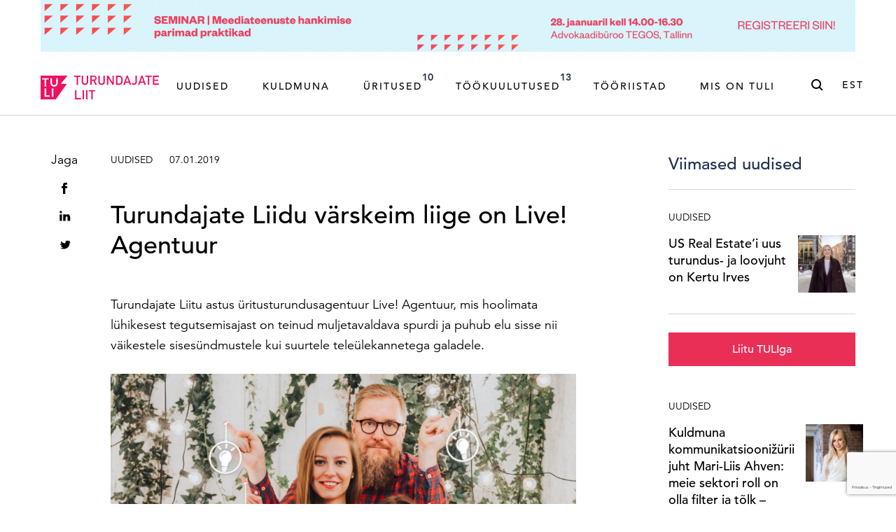

--- FILE ---
content_type: text/html; charset=UTF-8
request_url: https://turundajateliit.ee/turundajate-liidu-varskeim-liige-on-live-agentuur/
body_size: 24838
content:
<!DOCTYPE html>
<html class="no-js" lang="et">
<head> <script type="text/javascript">
/* <![CDATA[ */
var gform;gform||(document.addEventListener("gform_main_scripts_loaded",function(){gform.scriptsLoaded=!0}),document.addEventListener("gform/theme/scripts_loaded",function(){gform.themeScriptsLoaded=!0}),window.addEventListener("DOMContentLoaded",function(){gform.domLoaded=!0}),gform={domLoaded:!1,scriptsLoaded:!1,themeScriptsLoaded:!1,isFormEditor:()=>"function"==typeof InitializeEditor,callIfLoaded:function(o){return!(!gform.domLoaded||!gform.scriptsLoaded||!gform.themeScriptsLoaded&&!gform.isFormEditor()||(gform.isFormEditor()&&console.warn("The use of gform.initializeOnLoaded() is deprecated in the form editor context and will be removed in Gravity Forms 3.1."),o(),0))},initializeOnLoaded:function(o){gform.callIfLoaded(o)||(document.addEventListener("gform_main_scripts_loaded",()=>{gform.scriptsLoaded=!0,gform.callIfLoaded(o)}),document.addEventListener("gform/theme/scripts_loaded",()=>{gform.themeScriptsLoaded=!0,gform.callIfLoaded(o)}),window.addEventListener("DOMContentLoaded",()=>{gform.domLoaded=!0,gform.callIfLoaded(o)}))},hooks:{action:{},filter:{}},addAction:function(o,r,e,t){gform.addHook("action",o,r,e,t)},addFilter:function(o,r,e,t){gform.addHook("filter",o,r,e,t)},doAction:function(o){gform.doHook("action",o,arguments)},applyFilters:function(o){return gform.doHook("filter",o,arguments)},removeAction:function(o,r){gform.removeHook("action",o,r)},removeFilter:function(o,r,e){gform.removeHook("filter",o,r,e)},addHook:function(o,r,e,t,n){null==gform.hooks[o][r]&&(gform.hooks[o][r]=[]);var d=gform.hooks[o][r];null==n&&(n=r+"_"+d.length),gform.hooks[o][r].push({tag:n,callable:e,priority:t=null==t?10:t})},doHook:function(r,o,e){var t;if(e=Array.prototype.slice.call(e,1),null!=gform.hooks[r][o]&&((o=gform.hooks[r][o]).sort(function(o,r){return o.priority-r.priority}),o.forEach(function(o){"function"!=typeof(t=o.callable)&&(t=window[t]),"action"==r?t.apply(null,e):e[0]=t.apply(null,e)})),"filter"==r)return e[0]},removeHook:function(o,r,t,n){var e;null!=gform.hooks[o][r]&&(e=(e=gform.hooks[o][r]).filter(function(o,r,e){return!!(null!=n&&n!=o.tag||null!=t&&t!=o.priority)}),gform.hooks[o][r]=e)}});
/* ]]> */
</script>

    <meta charset="utf-8">
    <meta name="viewport" content="width=device-width, initial-scale=1">
    <meta http-equiv="X-UA-Compatible" content="IE=Edge">
    <link rel="apple-touch-icon" sizes="180x180" href="https://turundajateliit.ee/wp-content/themes/tuli-web/inc/theme/favicon/apple-touch-icon.png">
    <link rel="icon" type="image/png" sizes="32x32" href="https://turundajateliit.ee/wp-content/themes/tuli-web/inc/theme/favicon/favicon-32x32.png">
    <link rel="icon" type="image/png" sizes="16x16" href="https://turundajateliit.ee/wp-content/themes/tuli-web/inc/theme/favicon//favicon-16x16.png">
    <link rel="manifest" href="https://turundajateliit.ee/wp-content/themes/tuli-web/inc/theme/favicon/manifest.json">
    <link rel="mask-icon" href="https://turundajateliit.ee/wp-content/themes/tuli-web/inc/theme/favicon/safari-pinned-tab.svg" color="#ffffff">
    <link rel="shortcut icon" href="https://turundajateliit.ee/wp-content/themes/tuli-web/inc/theme/favicon/favicon.ico">
    <meta name="msapplication-config" content="https://turundajateliit.ee/wp-content/themes/tuli-web/inc/theme/favicon/browserconfig.xml">
    <meta name="theme-color" content="#ffffff">
            <!-- Start cookieyes banner --><script id="cookieyes" type="text/javascript" src="https://cdn-cookieyes.com/client_data/6df884451adf35569e51d8b9/script.js"></script><!-- End cookieyes banner -->
        
    <script>(function(H){H.className=H.className.replace(/\bno-js\b/,'js')})(document.documentElement)</script>

            <script type="text/javascript">
/* <![CDATA[ */
window.koko_analytics = {"url":"https:\/\/turundajateliit.ee\/wp-admin\/admin-ajax.php?action=koko_analytics_collect","site_url":"https:\/\/turundajateliit.ee","post_id":2135,"use_cookie":1,"cookie_path":"\/"};
/* ]]> */
</script>
	<style>img:is([sizes="auto" i], [sizes^="auto," i]) { contain-intrinsic-size: 3000px 1500px }</style>
	<link rel="alternate" hreflang="et" href="https://turundajateliit.ee/turundajate-liidu-varskeim-liige-on-live-agentuur/" />
<link rel="alternate" hreflang="x-default" href="https://turundajateliit.ee/turundajate-liidu-varskeim-liige-on-live-agentuur/" />

<!-- Search Engine Optimization by Rank Math PRO - https://rankmath.com/ -->
<title>Turundajate Liidu värskeim liige on Live! Agentuur | Turundajate Liit</title>
<link crossorigin data-rocket-preconnect href="https://app.interactiveads.ai" rel="preconnect">
<link crossorigin data-rocket-preconnect href="https://www.gstatic.com" rel="preconnect">
<link crossorigin data-rocket-preconnect href="https://cdn-cookieyes.com" rel="preconnect">
<link crossorigin data-rocket-preconnect href="https://www.google.com" rel="preconnect">
<link crossorigin data-rocket-preload as="font" href="https://turundajateliit.ee/wp-content/themes/tuli-web/inc/theme/fonts/Avenir45Book.339ba11c47ff4af2f5b107e53c363a85.woff2" rel="preload">
<meta name="description" content="Turundajate Liitu astus üritusturundusagentuur Live! Agentuur, mis hoolimata lühikesest tegutsemisajast on teinud muljetavaldava spurdi ja&nbsp;puhub elu sisse nii väikestele sisesündmustele kui suurtele teleülekannetega galadele."/>
<meta name="robots" content="follow, index, max-snippet:-1, max-video-preview:-1, max-image-preview:large"/>
<link rel="canonical" href="https://turundajateliit.ee/turundajate-liidu-varskeim-liige-on-live-agentuur/" />
<meta property="og:locale" content="et_EE" />
<meta property="og:type" content="article" />
<meta property="og:title" content="Turundajate Liidu värskeim liige on Live! Agentuur | Turundajate Liit" />
<meta property="og:description" content="Turundajate Liitu astus üritusturundusagentuur Live! Agentuur, mis hoolimata lühikesest tegutsemisajast on teinud muljetavaldava spurdi ja&nbsp;puhub elu sisse nii väikestele sisesündmustele kui suurtele teleülekannetega galadele." />
<meta property="og:url" content="https://turundajateliit.ee/turundajate-liidu-varskeim-liige-on-live-agentuur/" />
<meta property="og:site_name" content="Turundajate Liit" />
<meta property="article:publisher" content="https://www.facebook.com/turundajateliit/" />
<meta property="article:tag" content="Turundus" />
<meta property="article:tag" content="Kuldmuna" />
<meta property="article:section" content="Uudised" />
<meta property="og:updated_time" content="2020-04-29T11:16:48+03:00" />
<meta property="og:image" content="https://turundajateliit.ee/wp-content/uploads/2019/01/Jake_Farra_0014_live-2-1024x685.jpg" />
<meta property="og:image:secure_url" content="https://turundajateliit.ee/wp-content/uploads/2019/01/Jake_Farra_0014_live-2-1024x685.jpg" />
<meta property="og:image:width" content="1024" />
<meta property="og:image:height" content="685" />
<meta property="og:image:alt" content="Turundajate Liidu värskeim liige on Live! Agentuur" />
<meta property="og:image:type" content="image/jpeg" />
<meta property="article:published_time" content="2019-01-07T16:25:14+02:00" />
<meta property="article:modified_time" content="2020-04-29T11:16:48+03:00" />
<meta name="twitter:card" content="summary_large_image" />
<meta name="twitter:title" content="Turundajate Liidu värskeim liige on Live! Agentuur | Turundajate Liit" />
<meta name="twitter:description" content="Turundajate Liitu astus üritusturundusagentuur Live! Agentuur, mis hoolimata lühikesest tegutsemisajast on teinud muljetavaldava spurdi ja&nbsp;puhub elu sisse nii väikestele sisesündmustele kui suurtele teleülekannetega galadele." />
<meta name="twitter:site" content="@turundajateliit" />
<meta name="twitter:creator" content="@turundajateliit" />
<meta name="twitter:image" content="https://turundajateliit.ee/wp-content/uploads/2019/01/Jake_Farra_0014_live-2-1024x685.jpg" />
<meta name="twitter:label1" content="Written by" />
<meta name="twitter:data1" content="anniken" />
<meta name="twitter:label2" content="Time to read" />
<meta name="twitter:data2" content="1 minute" />
<script type="application/ld+json" class="rank-math-schema-pro">{"@context":"https://schema.org","@graph":[{"@type":"Place","@id":"https://turundajateliit.ee/#place","address":{"@type":"PostalAddress","streetAddress":"T\u00f5nism\u00e4gi 11a","addressLocality":"Tallinn","postalCode":"15192","addressCountry":"Eesti"}},{"@type":["NewsMediaOrganization","Organization"],"@id":"https://turundajateliit.ee/#organization","name":"Turundajate Liit ehk TULI","url":"https://turundajateliit.ee","sameAs":["https://www.facebook.com/turundajateliit/","https://twitter.com/turundajateliit"],"email":"info@turundajateliit.ee","address":{"@type":"PostalAddress","streetAddress":"T\u00f5nism\u00e4gi 11a","addressLocality":"Tallinn","postalCode":"15192","addressCountry":"Eesti"},"logo":{"@type":"ImageObject","@id":"https://turundajateliit.ee/#logo","url":"https://turundajateliit.ee/wp-content/uploads/2020/04/tuli-logo.svg","contentUrl":"https://turundajateliit.ee/wp-content/uploads/2020/04/tuli-logo.svg","caption":"Turundajate Liit ehk TULI","inLanguage":"et","width":"169","height":"34"},"contactPoint":[{"@type":"ContactPoint","telephone":"+372 58391033","contactType":"customer support"}],"location":{"@id":"https://turundajateliit.ee/#place"}},{"@type":"WebSite","@id":"https://turundajateliit.ee/#website","url":"https://turundajateliit.ee","name":"Turundajate Liit ehk TULI","publisher":{"@id":"https://turundajateliit.ee/#organization"},"inLanguage":"et"},{"@type":"ImageObject","@id":"https://turundajateliit.ee/wp-content/uploads/2019/01/Jake_Farra_0014_live-2-scaled.jpg","url":"https://turundajateliit.ee/wp-content/uploads/2019/01/Jake_Farra_0014_live-2-scaled.jpg","width":"2560","height":"1711","inLanguage":"et"},{"@type":"WebPage","@id":"https://turundajateliit.ee/turundajate-liidu-varskeim-liige-on-live-agentuur/#webpage","url":"https://turundajateliit.ee/turundajate-liidu-varskeim-liige-on-live-agentuur/","name":"Turundajate Liidu v\u00e4rskeim liige on Live! Agentuur | Turundajate Liit","datePublished":"2019-01-07T16:25:14+02:00","dateModified":"2020-04-29T11:16:48+03:00","isPartOf":{"@id":"https://turundajateliit.ee/#website"},"primaryImageOfPage":{"@id":"https://turundajateliit.ee/wp-content/uploads/2019/01/Jake_Farra_0014_live-2-scaled.jpg"},"inLanguage":"et"},{"@type":"Person","@id":"https://turundajateliit.ee/author/anniken/","name":"anniken","url":"https://turundajateliit.ee/author/anniken/","image":{"@type":"ImageObject","@id":"https://secure.gravatar.com/avatar/7839e062177197b794addf40c639e9f6ed2f995659706229ebbf7fd017450f24?s=96&amp;d=mm&amp;r=g","url":"https://secure.gravatar.com/avatar/7839e062177197b794addf40c639e9f6ed2f995659706229ebbf7fd017450f24?s=96&amp;d=mm&amp;r=g","caption":"anniken","inLanguage":"et"},"worksFor":{"@id":"https://turundajateliit.ee/#organization"}},{"@type":"NewsArticle","headline":"Turundajate Liidu v\u00e4rskeim liige on Live! Agentuur | Turundajate Liit","datePublished":"2019-01-07T16:25:14+02:00","dateModified":"2020-04-29T11:16:48+03:00","author":{"@id":"https://turundajateliit.ee/author/anniken/","name":"anniken"},"publisher":{"@id":"https://turundajateliit.ee/#organization"},"description":"Turundajate Liitu astus \u00fcritusturundusagentuur Live! Agentuur, mis hoolimata l\u00fchikesest tegutsemisajast on teinud muljetavaldava spurdi ja&nbsp;puhub elu sisse nii v\u00e4ikestele sises\u00fcndmustele kui suurtele tele\u00fclekannetega galadele.","copyrightYear":"2020","copyrightHolder":{"@id":"https://turundajateliit.ee/#organization"},"name":"Turundajate Liidu v\u00e4rskeim liige on Live! Agentuur | Turundajate Liit","@id":"https://turundajateliit.ee/turundajate-liidu-varskeim-liige-on-live-agentuur/#richSnippet","isPartOf":{"@id":"https://turundajateliit.ee/turundajate-liidu-varskeim-liige-on-live-agentuur/#webpage"},"image":{"@id":"https://turundajateliit.ee/wp-content/uploads/2019/01/Jake_Farra_0014_live-2-scaled.jpg"},"inLanguage":"et","mainEntityOfPage":{"@id":"https://turundajateliit.ee/turundajate-liidu-varskeim-liige-on-live-agentuur/#webpage"}}]}</script>
<!-- /Rank Math WordPress SEO plugin -->

<link rel='dns-prefetch' href='//www.google.com' />

<link rel='stylesheet' id='mediaelement-css' href='https://turundajateliit.ee/wp-includes/js/mediaelement/mediaelementplayer-legacy.min.css' type='text/css' media='all' />
<link rel='stylesheet' id='wp-mediaelement-css' href='https://turundajateliit.ee/wp-includes/js/mediaelement/wp-mediaelement.min.css' type='text/css' media='all' />
<style id='classic-theme-styles-inline-css' type='text/css'>
/*! This file is auto-generated */
.wp-block-button__link{color:#fff;background-color:#32373c;border-radius:9999px;box-shadow:none;text-decoration:none;padding:calc(.667em + 2px) calc(1.333em + 2px);font-size:1.125em}.wp-block-file__button{background:#32373c;color:#fff;text-decoration:none}
</style>
<style id='global-styles-inline-css' type='text/css'>
:root{--wp--preset--aspect-ratio--square: 1;--wp--preset--aspect-ratio--4-3: 4/3;--wp--preset--aspect-ratio--3-4: 3/4;--wp--preset--aspect-ratio--3-2: 3/2;--wp--preset--aspect-ratio--2-3: 2/3;--wp--preset--aspect-ratio--16-9: 16/9;--wp--preset--aspect-ratio--9-16: 9/16;--wp--preset--color--black: #000000;--wp--preset--color--cyan-bluish-gray: #abb8c3;--wp--preset--color--white: #ffffff;--wp--preset--color--pale-pink: #f78da7;--wp--preset--color--vivid-red: #cf2e2e;--wp--preset--color--luminous-vivid-orange: #ff6900;--wp--preset--color--luminous-vivid-amber: #fcb900;--wp--preset--color--light-green-cyan: #7bdcb5;--wp--preset--color--vivid-green-cyan: #00d084;--wp--preset--color--pale-cyan-blue: #8ed1fc;--wp--preset--color--vivid-cyan-blue: #0693e3;--wp--preset--color--vivid-purple: #9b51e0;--wp--preset--gradient--vivid-cyan-blue-to-vivid-purple: linear-gradient(135deg,rgba(6,147,227,1) 0%,rgb(155,81,224) 100%);--wp--preset--gradient--light-green-cyan-to-vivid-green-cyan: linear-gradient(135deg,rgb(122,220,180) 0%,rgb(0,208,130) 100%);--wp--preset--gradient--luminous-vivid-amber-to-luminous-vivid-orange: linear-gradient(135deg,rgba(252,185,0,1) 0%,rgba(255,105,0,1) 100%);--wp--preset--gradient--luminous-vivid-orange-to-vivid-red: linear-gradient(135deg,rgba(255,105,0,1) 0%,rgb(207,46,46) 100%);--wp--preset--gradient--very-light-gray-to-cyan-bluish-gray: linear-gradient(135deg,rgb(238,238,238) 0%,rgb(169,184,195) 100%);--wp--preset--gradient--cool-to-warm-spectrum: linear-gradient(135deg,rgb(74,234,220) 0%,rgb(151,120,209) 20%,rgb(207,42,186) 40%,rgb(238,44,130) 60%,rgb(251,105,98) 80%,rgb(254,248,76) 100%);--wp--preset--gradient--blush-light-purple: linear-gradient(135deg,rgb(255,206,236) 0%,rgb(152,150,240) 100%);--wp--preset--gradient--blush-bordeaux: linear-gradient(135deg,rgb(254,205,165) 0%,rgb(254,45,45) 50%,rgb(107,0,62) 100%);--wp--preset--gradient--luminous-dusk: linear-gradient(135deg,rgb(255,203,112) 0%,rgb(199,81,192) 50%,rgb(65,88,208) 100%);--wp--preset--gradient--pale-ocean: linear-gradient(135deg,rgb(255,245,203) 0%,rgb(182,227,212) 50%,rgb(51,167,181) 100%);--wp--preset--gradient--electric-grass: linear-gradient(135deg,rgb(202,248,128) 0%,rgb(113,206,126) 100%);--wp--preset--gradient--midnight: linear-gradient(135deg,rgb(2,3,129) 0%,rgb(40,116,252) 100%);--wp--preset--font-size--small: 13px;--wp--preset--font-size--medium: 20px;--wp--preset--font-size--large: 36px;--wp--preset--font-size--x-large: 42px;--wp--preset--spacing--20: 0.44rem;--wp--preset--spacing--30: 0.67rem;--wp--preset--spacing--40: 1rem;--wp--preset--spacing--50: 1.5rem;--wp--preset--spacing--60: 2.25rem;--wp--preset--spacing--70: 3.38rem;--wp--preset--spacing--80: 5.06rem;--wp--preset--shadow--natural: 6px 6px 9px rgba(0, 0, 0, 0.2);--wp--preset--shadow--deep: 12px 12px 50px rgba(0, 0, 0, 0.4);--wp--preset--shadow--sharp: 6px 6px 0px rgba(0, 0, 0, 0.2);--wp--preset--shadow--outlined: 6px 6px 0px -3px rgba(255, 255, 255, 1), 6px 6px rgba(0, 0, 0, 1);--wp--preset--shadow--crisp: 6px 6px 0px rgba(0, 0, 0, 1);}:where(.is-layout-flex){gap: 0.5em;}:where(.is-layout-grid){gap: 0.5em;}body .is-layout-flex{display: flex;}.is-layout-flex{flex-wrap: wrap;align-items: center;}.is-layout-flex > :is(*, div){margin: 0;}body .is-layout-grid{display: grid;}.is-layout-grid > :is(*, div){margin: 0;}:where(.wp-block-columns.is-layout-flex){gap: 2em;}:where(.wp-block-columns.is-layout-grid){gap: 2em;}:where(.wp-block-post-template.is-layout-flex){gap: 1.25em;}:where(.wp-block-post-template.is-layout-grid){gap: 1.25em;}.has-black-color{color: var(--wp--preset--color--black) !important;}.has-cyan-bluish-gray-color{color: var(--wp--preset--color--cyan-bluish-gray) !important;}.has-white-color{color: var(--wp--preset--color--white) !important;}.has-pale-pink-color{color: var(--wp--preset--color--pale-pink) !important;}.has-vivid-red-color{color: var(--wp--preset--color--vivid-red) !important;}.has-luminous-vivid-orange-color{color: var(--wp--preset--color--luminous-vivid-orange) !important;}.has-luminous-vivid-amber-color{color: var(--wp--preset--color--luminous-vivid-amber) !important;}.has-light-green-cyan-color{color: var(--wp--preset--color--light-green-cyan) !important;}.has-vivid-green-cyan-color{color: var(--wp--preset--color--vivid-green-cyan) !important;}.has-pale-cyan-blue-color{color: var(--wp--preset--color--pale-cyan-blue) !important;}.has-vivid-cyan-blue-color{color: var(--wp--preset--color--vivid-cyan-blue) !important;}.has-vivid-purple-color{color: var(--wp--preset--color--vivid-purple) !important;}.has-black-background-color{background-color: var(--wp--preset--color--black) !important;}.has-cyan-bluish-gray-background-color{background-color: var(--wp--preset--color--cyan-bluish-gray) !important;}.has-white-background-color{background-color: var(--wp--preset--color--white) !important;}.has-pale-pink-background-color{background-color: var(--wp--preset--color--pale-pink) !important;}.has-vivid-red-background-color{background-color: var(--wp--preset--color--vivid-red) !important;}.has-luminous-vivid-orange-background-color{background-color: var(--wp--preset--color--luminous-vivid-orange) !important;}.has-luminous-vivid-amber-background-color{background-color: var(--wp--preset--color--luminous-vivid-amber) !important;}.has-light-green-cyan-background-color{background-color: var(--wp--preset--color--light-green-cyan) !important;}.has-vivid-green-cyan-background-color{background-color: var(--wp--preset--color--vivid-green-cyan) !important;}.has-pale-cyan-blue-background-color{background-color: var(--wp--preset--color--pale-cyan-blue) !important;}.has-vivid-cyan-blue-background-color{background-color: var(--wp--preset--color--vivid-cyan-blue) !important;}.has-vivid-purple-background-color{background-color: var(--wp--preset--color--vivid-purple) !important;}.has-black-border-color{border-color: var(--wp--preset--color--black) !important;}.has-cyan-bluish-gray-border-color{border-color: var(--wp--preset--color--cyan-bluish-gray) !important;}.has-white-border-color{border-color: var(--wp--preset--color--white) !important;}.has-pale-pink-border-color{border-color: var(--wp--preset--color--pale-pink) !important;}.has-vivid-red-border-color{border-color: var(--wp--preset--color--vivid-red) !important;}.has-luminous-vivid-orange-border-color{border-color: var(--wp--preset--color--luminous-vivid-orange) !important;}.has-luminous-vivid-amber-border-color{border-color: var(--wp--preset--color--luminous-vivid-amber) !important;}.has-light-green-cyan-border-color{border-color: var(--wp--preset--color--light-green-cyan) !important;}.has-vivid-green-cyan-border-color{border-color: var(--wp--preset--color--vivid-green-cyan) !important;}.has-pale-cyan-blue-border-color{border-color: var(--wp--preset--color--pale-cyan-blue) !important;}.has-vivid-cyan-blue-border-color{border-color: var(--wp--preset--color--vivid-cyan-blue) !important;}.has-vivid-purple-border-color{border-color: var(--wp--preset--color--vivid-purple) !important;}.has-vivid-cyan-blue-to-vivid-purple-gradient-background{background: var(--wp--preset--gradient--vivid-cyan-blue-to-vivid-purple) !important;}.has-light-green-cyan-to-vivid-green-cyan-gradient-background{background: var(--wp--preset--gradient--light-green-cyan-to-vivid-green-cyan) !important;}.has-luminous-vivid-amber-to-luminous-vivid-orange-gradient-background{background: var(--wp--preset--gradient--luminous-vivid-amber-to-luminous-vivid-orange) !important;}.has-luminous-vivid-orange-to-vivid-red-gradient-background{background: var(--wp--preset--gradient--luminous-vivid-orange-to-vivid-red) !important;}.has-very-light-gray-to-cyan-bluish-gray-gradient-background{background: var(--wp--preset--gradient--very-light-gray-to-cyan-bluish-gray) !important;}.has-cool-to-warm-spectrum-gradient-background{background: var(--wp--preset--gradient--cool-to-warm-spectrum) !important;}.has-blush-light-purple-gradient-background{background: var(--wp--preset--gradient--blush-light-purple) !important;}.has-blush-bordeaux-gradient-background{background: var(--wp--preset--gradient--blush-bordeaux) !important;}.has-luminous-dusk-gradient-background{background: var(--wp--preset--gradient--luminous-dusk) !important;}.has-pale-ocean-gradient-background{background: var(--wp--preset--gradient--pale-ocean) !important;}.has-electric-grass-gradient-background{background: var(--wp--preset--gradient--electric-grass) !important;}.has-midnight-gradient-background{background: var(--wp--preset--gradient--midnight) !important;}.has-small-font-size{font-size: var(--wp--preset--font-size--small) !important;}.has-medium-font-size{font-size: var(--wp--preset--font-size--medium) !important;}.has-large-font-size{font-size: var(--wp--preset--font-size--large) !important;}.has-x-large-font-size{font-size: var(--wp--preset--font-size--x-large) !important;}
:where(.wp-block-post-template.is-layout-flex){gap: 1.25em;}:where(.wp-block-post-template.is-layout-grid){gap: 1.25em;}
:where(.wp-block-columns.is-layout-flex){gap: 2em;}:where(.wp-block-columns.is-layout-grid){gap: 2em;}
:root :where(.wp-block-pullquote){font-size: 1.5em;line-height: 1.6;}
</style>
<link rel='stylesheet' id='jquery-css' href='https://turundajateliit.ee/wp-content/themes/tuli-web/inc/theme/css/jquery.9313b8276e67c0afd41a.min.css' type='text/css' media='all' />
<link rel='stylesheet' id='global-css' href='https://turundajateliit.ee/wp-content/themes/tuli-web/inc/theme/css/global.177ba6cc47dc1dd506ba.min.css' type='text/css' media='all' />
<style id='rocket-lazyload-inline-css' type='text/css'>
.rll-youtube-player{position:relative;padding-bottom:56.23%;height:0;overflow:hidden;max-width:100%;}.rll-youtube-player:focus-within{outline: 2px solid currentColor;outline-offset: 5px;}.rll-youtube-player iframe{position:absolute;top:0;left:0;width:100%;height:100%;z-index:100;background:0 0}.rll-youtube-player img{bottom:0;display:block;left:0;margin:auto;max-width:100%;width:100%;position:absolute;right:0;top:0;border:none;height:auto;-webkit-transition:.4s all;-moz-transition:.4s all;transition:.4s all}.rll-youtube-player img:hover{-webkit-filter:brightness(75%)}.rll-youtube-player .play{height:100%;width:100%;left:0;top:0;position:absolute;background:url(https://turundajateliit.ee/wp-content/plugins/wp-rocket/assets/img/youtube.png) no-repeat center;background-color: transparent !important;cursor:pointer;border:none;}
</style>
<!-- Global site tag (gtag.js) - Google Analytics --><script async src="https://www.googletagmanager.com/gtag/js?id=G-92C6VQCPEX"></script><script>
  window.dataLayer = window.dataLayer || [];
  function gtag(){dataLayer.push(arguments);}
  gtag('js', new Date());

  gtag('config', 'G-92C6VQCPEX');
</script><script>function cl(){var s=document.createElement('script');s.type='text/javascript';s.async=true;s.src='https://app.interactiveads.ai/js/Chat.js?code=SlfWKiQ';var x=document.getElementsByTagName('script')[0];x.parentNode.insertBefore(s,x);}if (window.attachEvent){window.attachEvent('onload',cl);}else{window.addEventListener('load',cl,false);}</script><script>
  !function(f,b,e,v,n,t,s)
  {if(f.fbq)return;n=f.fbq=function(){n.callMethod?
  n.callMethod.apply(n,arguments):n.queue.push(arguments)};
  if(!f._fbq)f._fbq=n;n.push=n;n.loaded=!0;n.version='2.0';
  n.queue=[];t=b.createElement(e);t.async=!0;
  t.src=v;s=b.getElementsByTagName(e)[0];
  s.parentNode.insertBefore(t,s)}(window, document,'script',
  'https://connect.facebook.net/en_US/fbevents.js');
  fbq('init', '2474259012830294');
  fbq('track', 'PageView');
</script><noscript>
  <img height="1" width="1" style="display:none" src="https://www.facebook.com/tr?id=%7Byour-pixel-id-goes-here%7D&amp;ev=PageView&amp;noscript=1">
</noscript><noscript><style id="rocket-lazyload-nojs-css">.rll-youtube-player, [data-lazy-src]{display:none !important;}</style></noscript>
    
    <meta name="generator" content="WP Rocket 3.19.0.1" data-wpr-features="wpr_lazyload_images wpr_lazyload_iframes wpr_preconnect_external_domains wpr_auto_preload_fonts wpr_preload_links wpr_desktop" /></head>
<body class="wp-singular post-template-default single single-post postid-2135 single-format-standard wp-theme-tuli-web has-header-ad">
            
    
    <div id="page">
                        <div class="welcome">
    <div class="h-container">
                    <a href="https://turundajateliit.ee/uritused/" class="welcome__link" target="_blank">
                                    <figure class="image image--fluid welcome__image h-hidden-sm h-hidden-md h-hidden-lg">
                            <img
        src="[data-uri]"
        data-srcset="https://turundajateliit.ee/wp-content/uploads/2025/12/km26-1168x440-1.jpg"
        data-sizes="auto"
        alt=""
                        class="image__img lazyload"
    >

    
        </figure>
                                                    <figure class="image image--fluid welcome__image h-hidden-xs">
                            <img
        src="[data-uri]"
        data-srcset="https://turundajateliit.ee/wp-content/uploads/2025/12/05-01.gif"
        data-sizes="auto"
        alt=""
                        class="image__img lazyload"
    >

    
        </figure>
                                                            </a>
            </div>
</div>
<div class="header ">
    <div class="header__inner">
        <div class="header__inner-flex h-container">
            
<div class="logo  header__logo">
            <a href="https://turundajateliit.ee" class="logo__content logo__link">
                        <figure class="image  logo__image">
                            <img
        src="data:image/svg+xml,%3Csvg%20xmlns%3D%22http%3A%2F%2Fwww.w3.org%2F2000%2Fsvg%22%20viewBox%3D%220%200%20%20%22%3E%3C%2Fsvg%3E"
        data-srcset="https://turundajateliit.ee/wp-content/uploads/2020/04/tuli-logo.svg"
        data-sizes="auto"
        alt="Turundajate Liit ehk TULI"
                        class="image__img lazyload"
    >

    
        </figure>
    
        </a>
    </div>
            <div class="header__container">
                                    

<nav class="navigation  header__navigation js-navigation">
            <ul class="navigation__list">
                            <li class="navigation__item  menu-item menu-item-type-post_type menu-item-object-page current_page_parent menu-item-65">
                                        <a href="https://turundajateliit.ee/uudised/" class="navigation__link " target="_self">        Uudised    </a>
                                    </li>
                            <li class="navigation__item  menu-item menu-item-type-custom menu-item-object-custom menu-item-51280">
                                        <a href="https://kuldmuna.ee/" class="navigation__link " target="_self">        Kuldmuna    </a>
                                    </li>
                            <li class="navigation__item  menu-item menu-item-type-post_type menu-item-object-page menu-item-98">
                                        <a href="https://turundajateliit.ee/uritused/" class="navigation__link " target="_self">        Üritused<span class="navigation__count text-small">10</span>    </a>
                                    </li>
                            <li class="navigation__item  has-children menu-item menu-item-type-post_type menu-item-object-page menu-item-has-children menu-item-17828">
                                        <a href="https://turundajateliit.ee/tookuulutused/" class="navigation__link is-toggle-element" target="_self">        Töökuulutused<span class="navigation__count text-small">13</span>    </a>
                                            <ul class="navigation__list navigation__list--child">
                                                            <li class="navigation__item navigation__item--child ">
                                                                        <a href="https://turundajateliit.ee/tookuulutused/" class="navigation__link " target="_self">        Töökuulutused    </a>
                                </li>
                                                            <li class="navigation__item navigation__item--child ">
                                                                        <a href="https://turundajateliit.ee/tookuulutused-praktika/" class="navigation__link " target="_self">        Praktikakuulutused    </a>
                                </li>
                                                    </ul>
                                    </li>
                            <li class="navigation__item  has-children menu-item menu-item-type-custom menu-item-object-custom menu-item-has-children menu-item-7978">
                                        <span class="navigation__link is-toggle-element">        Tööriistad    </span>
                                            <ul class="navigation__list navigation__list--child">
                                                            <li class="navigation__item navigation__item--child ">
                                                                        <a href="https://turundajateliit.ee/logi-sisse/" class="navigation__link " target="_self">        Liikmele    </a>
                                </li>
                                                            <li class="navigation__item navigation__item--child ">
                                                                        <a href="https://turundajateliit.ee/juhised/" class="navigation__link " target="_self">        Juhised    </a>
                                </li>
                                                            <li class="navigation__item navigation__item--child ">
                                                                        <a href="https://turundajateliit.ee/tuli-terminoloogia/" class="navigation__link " target="_self">        Terminoloogia    </a>
                                </li>
                                                    </ul>
                                    </li>
                            <li class="navigation__item  has-children menu-item menu-item-type-custom menu-item-object-custom menu-item-has-children menu-item-63">
                                        <span class="navigation__link is-toggle-element">        Mis on TULI    </span>
                                            <ul class="navigation__list navigation__list--child">
                                                            <li class="navigation__item navigation__item--child ">
                                                                        <a href="https://turundajateliit.ee/liidust/" class="navigation__link " target="_self">        MIS ON TULI    </a>
                                </li>
                                                            <li class="navigation__item navigation__item--child ">
                                                                        <a href="https://turundajateliit.ee/tule-liikmeks/" class="navigation__link " target="_self">        Tule liikmeks    </a>
                                </li>
                                                            <li class="navigation__item navigation__item--child ">
                                                                        <a href="https://turundajateliit.ee/liikmed/" class="navigation__link " target="_self">        Liikmed    </a>
                                </li>
                                                            <li class="navigation__item navigation__item--child ">
                                                                        <a href="https://turundajateliit.ee/kontakt/" class="navigation__link " target="_self">        Kontakt    </a>
                                </li>
                                                    </ul>
                                    </li>
                    </ul>
    </nav>
                                                    <div class="header__search">
                        

<button  class="button
     button--icon-right button--clear header__search-button">
                        <svg class="icon  button__icon">
    <use xlink:href="https://turundajateliit.ee/wp-content/themes/tuli-web/inc/theme/svg/global.c4b64e0643586bc9c021da7b10dcc137.svg#search"></use>
</svg>
            <span class="button__text">Otsing</span></button>
                    </div>
                                                    <nav class="languages  header__languages">
                                    <button class="languages__current">est<svg class="icon  languages__icon">
    <use xlink:href="https://turundajateliit.ee/wp-content/themes/tuli-web/inc/theme/svg/global.c4b64e0643586bc9c021da7b10dcc137.svg#chevron-bottom"></use>
</svg>
</button>
                        <ul class="languages__list">
                            <li class="languages__item ">
                    <a href="https://turundajateliit.ee/en/" class="languages__link">eng</a>
                </li>
                            <li class="languages__item is-current">
                    <a href="https://turundajateliit.ee/turundajate-liidu-varskeim-liige-on-live-agentuur/" class="languages__link">est</a>
                </li>
                    </ul>
    </nav>
                                                        <div class="social  header__social">
                <ul class="social__list">
                                                <li class="social__item">
                                                    <a href="https://www.facebook.com/turundajateliit/" target="_blank" class="social__link">
                                <svg class="icon  social__icon">
    <use xlink:href="https://turundajateliit.ee/wp-content/themes/tuli-web/inc/theme/svg/global.c4b64e0643586bc9c021da7b10dcc137.svg#social-facebook-32"></use>
</svg>
                            </a>
                                            </li>
                                                                <li class="social__item">
                                                    <a href="https://www.linkedin.com/company/turundajate-liit" target="_blank" class="social__link">
                                <svg class="icon  social__icon">
    <use xlink:href="https://turundajateliit.ee/wp-content/themes/tuli-web/inc/theme/svg/global.c4b64e0643586bc9c021da7b10dcc137.svg#social-linkedin-32"></use>
</svg>
                            </a>
                                            </li>
                                                                <li class="social__item">
                                                    <a href="https://www.instagram.com/turundajateliit/?hl=en" target="_blank" class="social__link">
                                <svg class="icon  social__icon">
    <use xlink:href="https://turundajateliit.ee/wp-content/themes/tuli-web/inc/theme/svg/global.c4b64e0643586bc9c021da7b10dcc137.svg#social-instagram-32"></use>
</svg>
                            </a>
                                            </li>
                                    </ul>
    </div>
                            </div>
            <button type="button" class="header__toggle">
                <span class="header__hamburger"></span>
            </button>
        </div>
    </div>
            <div class="header__search-container">
            <div class="header__search-inner h-container">
                                    <svg class="icon  header__search-icon">
    <use xlink:href="https://turundajateliit.ee/wp-content/themes/tuli-web/inc/theme/svg/global.c4b64e0643586bc9c021da7b10dcc137.svg#search"></use>
</svg>
                                                    <form role="search" method="get" class="header__search-form" action="https://turundajateliit.ee">
                        <div class="grid">
                            <div class="grid__col grid__col--xs-3 grid__col--md-9">
                                
<div class="textfield
     textfield--search header__search-field">
    <div class="textfield__inner">
        <label class="textfield__label " for="search">
            Sisesta märksõna         </label>
                    <input
                class="textfield__input"
                type="search"
                id="search"
                name="s"
                
                                
            >
            </div>
        </div>
                            </div>
                            <div class="grid__col grid__col--xs-1 grid__col--md-3 header__search-col-right">
                                                                    

<button  class="button
     button--search header__search-submit is-disabled">
                        <svg class="icon  button__icon">
    <use xlink:href="https://turundajateliit.ee/wp-content/themes/tuli-web/inc/theme/svg/global.c4b64e0643586bc9c021da7b10dcc137.svg#search"></use>
</svg>
                <span class="spinner button__spinner" role="status" aria-live="polite" aria-label="Loading">
    <svg class="spinner__circle" viewBox="25 25 50 50" aria-hidden="true">
        <circle class="spinner__path" cx="50" cy="50" r="22" fill="none"></circle>
    </svg>
</span>
        <span class="button__text">Otsi</span></button>
                                                            </div>
                        </div>
                    </form>
                            </div>
        </div>
        </div>
<main class="main   main--sidebar main--single">
    <div class="h-container">
                <div class="grid ">
            <div class="grid__col grid__col--lg-7">
                            <div class="section section--top-none section--bottom-none ">
            <div class="text">
                                                                <div class="title title--news  ">
    <div class="title__inner">
        <div class="title__meta">
                            <ul class="title__categories text-small">
                                                                        <li class="title__category">
                                                                    <a href="https://turundajateliit.ee/uudised/" class="title__category-link">Uudised</a>
                                                            </li>
                                                            </ul>
                                        <div class="title__date">07.01.2019</div>
                    </div>
                <h1 class="h2 title__element">Turundajate Liidu värskeim liige on Live! Agentuur</h1>
    </div>
</div>

                            <p>Turundajate Liitu astus üritusturundusagentuur Live! Agentuur, mis hoolimata lühikesest tegutsemisajast on teinud muljetavaldava spurdi ja&nbsp;puhub elu sisse nii väikestele sisesündmustele kui suurtele teleülekannetega galadele. </p>

                                        <figure class="image image--fluid ">
                            <img
        src="[data-uri]"
        data-srcset="https://turundajateliit.ee/wp-content/uploads/2019/01/Jake_Farra_0014_live-2-scaled.jpg 2560w, https://turundajateliit.ee/wp-content/uploads/2019/01/Jake_Farra_0014_live-2-300x201.jpg 300w, https://turundajateliit.ee/wp-content/uploads/2019/01/Jake_Farra_0014_live-2-1024x685.jpg 1024w, https://turundajateliit.ee/wp-content/uploads/2019/01/Jake_Farra_0014_live-2-768x513.jpg 768w, https://turundajateliit.ee/wp-content/uploads/2019/01/Jake_Farra_0014_live-2-1536x1027.jpg 1536w, https://turundajateliit.ee/wp-content/uploads/2019/01/Jake_Farra_0014_live-2-2048x1369.jpg 2048w, https://turundajateliit.ee/wp-content/uploads/2019/01/Jake_Farra_0014_live-2-314x210.jpg 314w, https://turundajateliit.ee/wp-content/uploads/2019/01/Jake_Farra_0014_live-2-628x420.jpg 628w"
        data-sizes="auto"
        alt=""
                        class="image__img lazyload"
    >

    
        </figure>
                        </p>
<p>Agentuuri juhatuse liikme ja partneri <b>Jane Tuha&nbsp;</b>sõnul on tegutsetud kaks aastat ja ettevõte on küll suhteliselt noor, kuid kõik tiimiliikmed omavad mitmeid aastaid üritusturunduse kogemust juba eelnevat. </p>
<p><a href="http://www.liveevents.ee/" target="&quot;&quot;" rel="noopener noreferrer"></a></p>
<div class="edy-texteditor-container image-container edy-positionable-container-left" contenteditable="false" unselectable="on" style="width: 180.25px; max-width: 100%; text-align: left; display: block; float: left; overflow: hidden; position: relative;" data-image-id="11207010">
<div class="edy-padding-resizer-wrapper" style="padding-bottom: 68.25%; position: relative; overflow: hidden;">
      <a href="http://www.liveevents.ee" title="http://www.liveevents.ee" target="" rel="noopener noreferrer"><picture title="" style="position: absolute; display: block; max-width: none; width: 100%; height: auto; left: 0%; top: -0.01%;">
        <!--[if IE 9]><video style="display: none;"><![endif]--><source sizes="181px" srcset="//media.voog.com/0000/0035/4002/photos/live%402X-2.png 293w"><!--[if IE 9]></video><![endif]--><br />
        <img decoding="async" src="//media.voog.com/0000/0035/4002/photos/live%402X-2.png" title="" alt="live%402X 2" style="position: absolute; max-width: none; width: 100%; height: auto;">
      </picture></a>
    </div>
</div>
<p>&#8220;Usume, et oleme uue agentuuri lühikese tegutsemisajaga suutnud end turul tõestada ja tunneme, et oleme kompetentsed selle valdkonna vaatenurgast kaasa rääkima. Samas tahame olla kursis turundusmaailmas toimuvaga ka laiemalt. Turundajate Liiduga liituma ajendas soov olla rohkem “ühes paadis” turundusvaldkonna kolleegidega, suurendada omavahelist suhtlust ja koostööd. Leiame, et koostöös peitub jõud ja liikmed peaksid omavahel rohkem suhtlema ning koos tegema,&#8221; lisas Tuha. Selle heaks näiteks on nelja agentuuri ühispakkumine Kuldmuna auhinnagala korraldamiseks.</p>
<p>Agentuur ootab liidult põnevaid koosviibimisi ja tuge rääkides kaasa aktuaalsetel teemadel ning ühendades valdkonna tegijaid. Turundajate Liidu tegevjuht <b>Signe Kõiv</b>&nbsp;kinnitab, et just selle nimel liidus töö käib: &#8220;Oleme alustanud igakuiste tasuta teemahommikutega liikmetele, kus artuleme aktuaalsetel teemadel ja omandame uusi teadmisi. Vabamas vormis kohtume liidu ühisüritustel, näiteks veebruaris lähme laternavalguses Seewaldisse seiklema. Valdkonna arengusse panustame rahvusvahelisi tipptegijaid Eestisse koolitama kutsudes.&#8221; Kõiv tunneb heameelt, et liitumist ei pelga ka lühikese tegevusajalooga ettevõtted ja nähakse võimalust koos tugevamaks kasvada.</p>
<p>Live! Agentuur on üritusturundusagentuur ja usaldusväärne partner ettevõtetele, kes hindavad professionaalset tegutsemist. &nbsp;</p>
<p>Turundajate Liit ühendab kõiki turundusega tegelevaid professionaale, kes on huvitatud erialase taseme tõstmisest ning valdkonna ärksaimate kaasamõtlejate hulka kuulumisest. Liidu missiooniks on tõsta kohalike ettevõtjate ja terve Eesti ühiskonna teadlikkust turunduse erinevatest aspektidest (reklaam, bränding, kasutajakogemus jne) kui väärtusest ning tagada tegijate tase selle väärtuse kasvatamisel.&nbsp;</p>
<p>Uuri lähemalt:<br /><b>Live Agentuur OÜ</b><br />Koduleht:&nbsp;<a href="http://www.liveevents.ee" target="_self" rel="noopener noreferrer">http://www.liveevents.ee</a><br />Sotsiaalmeedias: <a href="https://www.facebook.com/LiveAgentuur/" target="_self" rel="noopener noreferrer">Facebook</a> ja <a href="https://www.instagram.com/liveagentuur/" target="_self" rel="noopener noreferrer">Instagram</a></p>
<p>Lisainfo:<br />Signe Kõiv<br />Turundajate Liidu tegevjuht<br /><noscript><span style="unicode-bidi:bidi-override;direction:rtl;">ee.tiiletajadnurut@engis</span></noscript><script type="text/javascript">document.write('<n uers="znvygb:fvtar@ghehaqnwngryvvg.rr" gnetrg="_frys" ery="abbcrare abersreere">fvtar@ghehaqnwngryvvg.rr</n>'.replace(/[a-zA-Z]/g, function(c){return String.fromCharCode((c<="Z"?90:122)>=(c=c.charCodeAt(0)+13)?c:c-26);}));</script><u><br /></u>+372 5023 456 </p>
<div>
<div></div>
<div>
</div>
</div>

                            

<a  href="https://turundajateliit.ee/uudised/" class="button
     h-hidden-xs h-hidden-sm">
                <span class="button__text">Kõik uudised</span></a>
                    </div>
    
</div>

    
            </div>
                            <div class="grid__col grid__col--lg-1 grid__col--first-lg h-text-center">                    <div class="social social--vertical js-share h-sticky">
                    <div class="social__label">Jaga</div>
                <ul class="social__list">
                                                <li class="social__item">
                                                    <button type="button" class="social__link" data-social="facebook">
                                <svg class="icon  social__icon">
    <use xlink:href="https://turundajateliit.ee/wp-content/themes/tuli-web/inc/theme/svg/global.c4b64e0643586bc9c021da7b10dcc137.svg#social-facebook-32"></use>
</svg>
                            </button>
                                            </li>
                                                                <li class="social__item">
                                                    <button type="button" class="social__link" data-social="linkedin">
                                <svg class="icon  social__icon">
    <use xlink:href="https://turundajateliit.ee/wp-content/themes/tuli-web/inc/theme/svg/global.c4b64e0643586bc9c021da7b10dcc137.svg#social-linkedin-32"></use>
</svg>
                            </button>
                                            </li>
                                                                <li class="social__item">
                                                    <button type="button" class="social__link" data-social="twitter">
                                <svg class="icon  social__icon">
    <use xlink:href="https://turundajateliit.ee/wp-content/themes/tuli-web/inc/theme/svg/global.c4b64e0643586bc9c021da7b10dcc137.svg#social-twitter-32"></use>
</svg>
                            </button>
                                            </li>
                                    </ul>
    </div>
                

<a  href="https://turundajateliit.ee/uudised/" class="button
     button--block-xs h-hidden-md h-hidden-lg">
                <span class="button__text">Kõik uudised</span></a>
    </div>
                                        <aside class="grid__col grid__col--lg-3 grid__col--offset-lg-1 main__sidebar">        <div class="sidebar-posts  sidebar-posts--post">
            <h3 class="h3 sidebar-posts__title">Viimased uudised</h3>
                <div class="sidebar-posts__list">
                            <div class="sidebar-posts__item">
                                                                                    <ul class="sidebar-posts__item-categories text-small">
                                                            <li class="sidebar-posts__category"><a href="https://turundajateliit.ee/uudised/" class="sidebar-posts__category-link">Uudised</a></li>
                                                    </ul>
                                        <a href="https://turundajateliit.ee/usre-kertu-irves/" class="sidebar-posts__item-link">
                        <div class="sidebar-posts__item-content">
                            <h4 class="h4 sidebar-posts__item-title">US Real Estate&#8217;i uus turundus- ja loovjuht on Kertu Irves</h4>
                                                    </div>
                                                    <figure class="image image--fluid sidebar-posts__item-image">
                            <img
        src="data:image/svg+xml,%3Csvg%20xmlns%3D%22http%3A%2F%2Fwww.w3.org%2F2000%2Fsvg%22%20viewBox%3D%220%200%20100%20100%22%3E%3C%2Fsvg%3E"
        data-srcset="https://turundajateliit.ee/wp-content/uploads/2026/01/kertu-irves_1-100x100.jpg 100w, https://turundajateliit.ee/wp-content/uploads/2026/01/kertu-irves_1-150x150.jpg 150w, https://turundajateliit.ee/wp-content/uploads/2026/01/kertu-irves_1-200x200.jpg 200w, https://turundajateliit.ee/wp-content/uploads/2026/01/kertu-irves_1-300x300.jpg 300w, https://turundajateliit.ee/wp-content/uploads/2026/01/kertu-irves_1-400x400.jpg 400w, https://turundajateliit.ee/wp-content/uploads/2026/01/kertu-irves_1-600x600.jpg 600w"
        data-sizes="auto"
        alt=""
                        class="image__img lazyload"
    >

    
                <figcaption class="image__caption">Kertu Irves. Foto: US Real Estate/Getter Raiend</figcaption>
    </figure>
                                            </a>
                </div>
                            <div class="sidebar-posts__item">
                                            

<a  href="https://turundajateliit.ee/tule-liikmeks/" class="button
     button--block sidebar-posts__button-cta scroll-to">
                <span class="button__text">Liitu TULIga</span></a>
                                                                                    <ul class="sidebar-posts__item-categories text-small">
                                                            <li class="sidebar-posts__category"><a href="https://turundajateliit.ee/uudised/" class="sidebar-posts__category-link">Uudised</a></li>
                                                    </ul>
                                        <a href="https://turundajateliit.ee/kuldmuna-kommunikatsioonizurii-juht-mari-liis-ahven/" class="sidebar-posts__item-link">
                        <div class="sidebar-posts__item-content">
                            <h4 class="h4 sidebar-posts__item-title">Kuldmuna kommunikatsioonižürii juht Mari-Liis Ahven: meie sektori roll on olla filter ja tõlk – tahaks rohkem sisulist väärtust ning vähem vahtu ja eneseupitust</h4>
                                                    </div>
                                                    <figure class="image image--fluid sidebar-posts__item-image">
                            <img
        src="data:image/svg+xml,%3Csvg%20xmlns%3D%22http%3A%2F%2Fwww.w3.org%2F2000%2Fsvg%22%20viewBox%3D%220%200%20100%20100%22%3E%3C%2Fsvg%3E"
        data-srcset="https://turundajateliit.ee/wp-content/uploads/2026/01/mla-landscape-1-e1768893904118-100x100.jpg 100w, https://turundajateliit.ee/wp-content/uploads/2026/01/mla-landscape-1-e1768893904118-150x150.jpg 150w, https://turundajateliit.ee/wp-content/uploads/2026/01/mla-landscape-1-e1768893904118-200x200.jpg 200w, https://turundajateliit.ee/wp-content/uploads/2026/01/mla-landscape-1-e1768893904118-300x300.jpg 300w, https://turundajateliit.ee/wp-content/uploads/2026/01/mla-landscape-1-e1768893904118-400x400.jpg 400w, https://turundajateliit.ee/wp-content/uploads/2026/01/mla-landscape-1-e1768893904118-600x600.jpg 600w"
        data-sizes="auto"
        alt=""
                        class="image__img lazyload"
    >

    
                <figcaption class="image__caption">Mari-Liis Ahven veab tänavuse Kuldmuna kommunikatsioonižüriid. Foto: Optimist Public</figcaption>
    </figure>
                                            </a>
                </div>
                            <div class="sidebar-posts__item">
                                                                                    <ul class="sidebar-posts__item-categories text-small">
                                                            <li class="sidebar-posts__category"><a href="https://turundajateliit.ee/uudised/" class="sidebar-posts__category-link">Uudised</a></li>
                                                    </ul>
                                        <a href="https://turundajateliit.ee/kuldmuna-disainizurii-i-adomas-jazdauskas/" class="sidebar-posts__item-link">
                        <div class="sidebar-posts__item-content">
                            <h4 class="h4 sidebar-posts__item-title">Kuldmuna disainižürii I liige Adomas Jazdauskas: disainil on võime ettevõtteid ümber kujundada, mitte lihtsalt neid kaunistada</h4>
                                                    </div>
                                                    <figure class="image image--fluid sidebar-posts__item-image">
                            <img
        src="data:image/svg+xml,%3Csvg%20xmlns%3D%22http%3A%2F%2Fwww.w3.org%2F2000%2Fsvg%22%20viewBox%3D%220%200%20100%20100%22%3E%3C%2Fsvg%3E"
        data-srcset="https://turundajateliit.ee/wp-content/uploads/2026/01/photo_16_9-100x100.jpg 100w, https://turundajateliit.ee/wp-content/uploads/2026/01/photo_16_9-150x150.jpg 150w, https://turundajateliit.ee/wp-content/uploads/2026/01/photo_16_9-200x200.jpg 200w, https://turundajateliit.ee/wp-content/uploads/2026/01/photo_16_9-300x300.jpg 300w, https://turundajateliit.ee/wp-content/uploads/2026/01/photo_16_9-400x400.jpg 400w, https://turundajateliit.ee/wp-content/uploads/2026/01/photo_16_9-600x600.jpg 600w"
        data-sizes="auto"
        alt=""
                        class="image__img lazyload"
    >

    
                <figcaption class="image__caption">Adomas Jazdauskas. Foto: Erakogu</figcaption>
    </figure>
                                            </a>
                </div>
                            <div class="sidebar-posts__item">
                                                                                    <ul class="sidebar-posts__item-categories text-small">
                                                            <li class="sidebar-posts__category"><a href="https://turundajateliit.ee/uudised/" class="sidebar-posts__category-link">Uudised</a></li>
                                                    </ul>
                                        <a href="https://turundajateliit.ee/taeva-pesamuna-2026/" class="sidebar-posts__item-link">
                        <div class="sidebar-posts__item-content">
                            <h4 class="h4 sidebar-posts__item-title">TULE OSALEMA! Taeva Pesamuna saadab esimesed kaks tiimi välismaale</h4>
                                                    </div>
                                                    <figure class="image image--fluid sidebar-posts__item-image">
                            <img
        src="data:image/svg+xml,%3Csvg%20xmlns%3D%22http%3A%2F%2Fwww.w3.org%2F2000%2Fsvg%22%20viewBox%3D%220%200%20100%20100%22%3E%3C%2Fsvg%3E"
        data-srcset="https://turundajateliit.ee/wp-content/uploads/2026/01/km26-1920x1080-pesamuna-100x100.jpg 100w, https://turundajateliit.ee/wp-content/uploads/2026/01/km26-1920x1080-pesamuna-150x150.jpg 150w, https://turundajateliit.ee/wp-content/uploads/2026/01/km26-1920x1080-pesamuna-200x200.jpg 200w, https://turundajateliit.ee/wp-content/uploads/2026/01/km26-1920x1080-pesamuna-300x300.jpg 300w, https://turundajateliit.ee/wp-content/uploads/2026/01/km26-1920x1080-pesamuna-400x400.jpg 400w, https://turundajateliit.ee/wp-content/uploads/2026/01/km26-1920x1080-pesamuna-600x600.jpg 600w"
        data-sizes="auto"
        alt=""
                        class="image__img lazyload"
    >

    
                <figcaption class="image__caption">Taeva Pesamunale saab registreerida 29. jaanuarini. </figcaption>
    </figure>
                                            </a>
                </div>
                            <div class="sidebar-posts__item">
                                                                                    <ul class="sidebar-posts__item-categories text-small">
                                                            <li class="sidebar-posts__category"><a href="https://turundajateliit.ee/uudised/" class="sidebar-posts__category-link">Uudised</a></li>
                                                    </ul>
                                        <a href="https://turundajateliit.ee/kuldmuna-reklaamizurii-i-juht-alvar-jaakson/" class="sidebar-posts__item-link">
                        <div class="sidebar-posts__item-content">
                            <h4 class="h4 sidebar-posts__item-title">Kuldmuna reklaamižürii I juht Alvar Jaakson: peame end loovinimesteks, aga teatud mõttes oleme amatöörid</h4>
                                                    </div>
                                                    <figure class="image image--fluid sidebar-posts__item-image">
                            <img
        src="data:image/svg+xml,%3Csvg%20xmlns%3D%22http%3A%2F%2Fwww.w3.org%2F2000%2Fsvg%22%20viewBox%3D%220%200%20100%20100%22%3E%3C%2Fsvg%3E"
        data-srcset="https://turundajateliit.ee/wp-content/uploads/2026/01/alvar-jaakson-2022-1-e1768463988824-100x100.png 100w, https://turundajateliit.ee/wp-content/uploads/2026/01/alvar-jaakson-2022-1-e1768463988824-150x150.png 150w, https://turundajateliit.ee/wp-content/uploads/2026/01/alvar-jaakson-2022-1-e1768463988824-200x200.png 200w, https://turundajateliit.ee/wp-content/uploads/2026/01/alvar-jaakson-2022-1-e1768463988824-300x300.png 300w, https://turundajateliit.ee/wp-content/uploads/2026/01/alvar-jaakson-2022-1-e1768463988824-400x400.png 400w"
        data-sizes="auto"
        alt=""
                        class="image__img lazyload"
    >

    
                <figcaption class="image__caption">Alvar Jaakson usub, et reklaam vajaks populariseerijat. Foto: Rauno Liivand/Kuldmuna</figcaption>
    </figure>
                                            </a>
                </div>
                            <div class="sidebar-posts__item">
                                                                

<a  href="https://turundajateliit.ee/tookuulutused/" class="button
     button--block sidebar-posts__button-cta scroll-to">
                <span class="button__text">Töökuulutused</span></a>
                                                                <ul class="sidebar-posts__item-categories text-small">
                                                            <li class="sidebar-posts__category"><a href="https://turundajateliit.ee/uudised/" class="sidebar-posts__category-link">Uudised</a></li>
                                                    </ul>
                                        <a href="https://turundajateliit.ee/kuldmuna-zurii-2026/" class="sidebar-posts__item-link">
                        <div class="sidebar-posts__item-content">
                            <h4 class="h4 sidebar-posts__item-title">KULDMUNA ŽÜRII SELGUNUD | Vaata, kes hakkavad sinu töid hindama</h4>
                                                    </div>
                                                    <figure class="image image--fluid sidebar-posts__item-image">
                            <img
        src="data:image/svg+xml,%3Csvg%20xmlns%3D%22http%3A%2F%2Fwww.w3.org%2F2000%2Fsvg%22%20viewBox%3D%220%200%20100%20100%22%3E%3C%2Fsvg%3E"
        data-srcset="https://turundajateliit.ee/wp-content/uploads/2026/01/kuldmuna_2026_1920x1080-5-1-100x100.png 100w, https://turundajateliit.ee/wp-content/uploads/2026/01/kuldmuna_2026_1920x1080-5-1-150x150.png 150w, https://turundajateliit.ee/wp-content/uploads/2026/01/kuldmuna_2026_1920x1080-5-1-200x200.png 200w, https://turundajateliit.ee/wp-content/uploads/2026/01/kuldmuna_2026_1920x1080-5-1-300x300.png 300w, https://turundajateliit.ee/wp-content/uploads/2026/01/kuldmuna_2026_1920x1080-5-1-400x400.png 400w, https://turundajateliit.ee/wp-content/uploads/2026/01/kuldmuna_2026_1920x1080-5-1-600x600.png 600w"
        data-sizes="auto"
        alt=""
                        class="image__img lazyload"
    >

    
                <figcaption class="image__caption">Kuldmuna toimub juba 6. märtsil! </figcaption>
    </figure>
                                            </a>
                </div>
                            <div class="sidebar-posts__item">
                                                                                    <ul class="sidebar-posts__item-categories text-small">
                                                            <li class="sidebar-posts__category"><a href="https://turundajateliit.ee/uudised/" class="sidebar-posts__category-link">Uudised</a></li>
                                                    </ul>
                                        <a href="https://turundajateliit.ee/kolm-kooli-avara/" class="sidebar-posts__item-link">
                        <div class="sidebar-posts__item-content">
                            <h4 class="h4 sidebar-posts__item-title">Kolm kooli ühendasid jõud. AVARA turunduse õppetooli juht Triin Rum: uues visuaalses tervikus rõhume nooruslikkusele ja kaasaegsusele</h4>
                                                    </div>
                                                    <figure class="image image--fluid sidebar-posts__item-image">
                            <img
        src="data:image/svg+xml,%3Csvg%20xmlns%3D%22http%3A%2F%2Fwww.w3.org%2F2000%2Fsvg%22%20viewBox%3D%220%200%20100%20100%22%3E%3C%2Fsvg%3E"
        data-srcset="https://turundajateliit.ee/wp-content/uploads/2026/01/triin-rum_251222_avara_erlend_staub520-100x100.jpg 100w, https://turundajateliit.ee/wp-content/uploads/2026/01/triin-rum_251222_avara_erlend_staub520-150x150.jpg 150w, https://turundajateliit.ee/wp-content/uploads/2026/01/triin-rum_251222_avara_erlend_staub520-200x200.jpg 200w, https://turundajateliit.ee/wp-content/uploads/2026/01/triin-rum_251222_avara_erlend_staub520-300x300.jpg 300w, https://turundajateliit.ee/wp-content/uploads/2026/01/triin-rum_251222_avara_erlend_staub520-400x400.jpg 400w, https://turundajateliit.ee/wp-content/uploads/2026/01/triin-rum_251222_avara_erlend_staub520-600x600.jpg 600w"
        data-sizes="auto"
        alt=""
                        class="image__img lazyload"
    >

    
                <figcaption class="image__caption">AVARA turunduse õppetooli juht Triin Rum. Foto: Erlend Štaub</figcaption>
    </figure>
                                            </a>
                </div>
                            <div class="sidebar-posts__item">
                                                                                    <ul class="sidebar-posts__item-categories text-small">
                                                            <li class="sidebar-posts__category"><a href="https://turundajateliit.ee/uudised/" class="sidebar-posts__category-link">Uudised</a></li>
                                                    </ul>
                                        <a href="https://turundajateliit.ee/kantar-emori-taskuhaaling-triin-arma/" class="sidebar-posts__item-link">
                        <div class="sidebar-posts__item-content">
                            <h4 class="h4 sidebar-posts__item-title">KANTAR EMORI TASKUHÄÄLING | RMK endine kommunikatsioonijuht Triin Ärma: pead arvestama, et siseinfo võib alati välja jõuda</h4>
                                                    </div>
                                                    <figure class="image image--fluid sidebar-posts__item-image">
                            <img
        src="data:image/svg+xml,%3Csvg%20xmlns%3D%22http%3A%2F%2Fwww.w3.org%2F2000%2Fsvg%22%20viewBox%3D%220%200%20100%20100%22%3E%3C%2Fsvg%3E"
        data-srcset="https://turundajateliit.ee/wp-content/uploads/2026/01/615427208_1533317075268806_5728896936522363627_n-e1768375539369-100x100.jpg 100w, https://turundajateliit.ee/wp-content/uploads/2026/01/615427208_1533317075268806_5728896936522363627_n-e1768375539369-150x150.jpg 150w, https://turundajateliit.ee/wp-content/uploads/2026/01/615427208_1533317075268806_5728896936522363627_n-e1768375539369-200x200.jpg 200w, https://turundajateliit.ee/wp-content/uploads/2026/01/615427208_1533317075268806_5728896936522363627_n-e1768375539369-300x300.jpg 300w, https://turundajateliit.ee/wp-content/uploads/2026/01/615427208_1533317075268806_5728896936522363627_n-e1768375539369-400x400.jpg 400w, https://turundajateliit.ee/wp-content/uploads/2026/01/615427208_1533317075268806_5728896936522363627_n-e1768375539369-600x600.jpg 600w"
        data-sizes="auto"
        alt=""
                        class="image__img lazyload"
    >

    
                <figcaption class="image__caption">Triin Ärma. Foto: Kantar Emori Facebook</figcaption>
    </figure>
                                            </a>
                </div>
                            <div class="sidebar-posts__item">
                                                                                    <ul class="sidebar-posts__item-categories text-small">
                                                            <li class="sidebar-posts__category"><a href="https://turundajateliit.ee/uudised/" class="sidebar-posts__category-link">Uudised</a></li>
                                                    </ul>
                                        <a href="https://turundajateliit.ee/mbd-meta-certified-company/" class="sidebar-posts__item-link">
                        <div class="sidebar-posts__item-content">
                            <h4 class="h4 sidebar-posts__item-title">MBD pälvis Baltikumis esimesena Meta Certified Company staatuse</h4>
                                                    </div>
                                                    <figure class="image image--fluid sidebar-posts__item-image">
                            <img
        src="data:image/svg+xml,%3Csvg%20xmlns%3D%22http%3A%2F%2Fwww.w3.org%2F2000%2Fsvg%22%20viewBox%3D%220%200%20100%20100%22%3E%3C%2Fsvg%3E"
        data-srcset="https://turundajateliit.ee/wp-content/uploads/2026/01/erki_heinsaar_4-e1768305824468-100x100.jpg 100w, https://turundajateliit.ee/wp-content/uploads/2026/01/erki_heinsaar_4-e1768305824468-150x150.jpg 150w, https://turundajateliit.ee/wp-content/uploads/2026/01/erki_heinsaar_4-e1768305824468-200x200.jpg 200w, https://turundajateliit.ee/wp-content/uploads/2026/01/erki_heinsaar_4-e1768305824468-300x300.jpg 300w, https://turundajateliit.ee/wp-content/uploads/2026/01/erki_heinsaar_4-e1768305824468-400x400.jpg 400w, https://turundajateliit.ee/wp-content/uploads/2026/01/erki_heinsaar_4-e1768305824468-600x600.jpg 600w"
        data-sizes="auto"
        alt=""
                        class="image__img lazyload"
    >

    
                <figcaption class="image__caption">MBD juht Erki Heinsaar. Foto: Erakogu</figcaption>
    </figure>
                                            </a>
                </div>
                            <div class="sidebar-posts__item">
                                                                                    <ul class="sidebar-posts__item-categories text-small">
                                                            <li class="sidebar-posts__category"><a href="https://turundajateliit.ee/uudised/" class="sidebar-posts__category-link">Uudised</a></li>
                                                    </ul>
                                        <a href="https://turundajateliit.ee/brainstormi-brandisaadikute-koostooprojekt/" class="sidebar-posts__item-link">
                        <div class="sidebar-posts__item-content">
                            <h4 class="h4 sidebar-posts__item-title">Brainstormi brändisaadikute koostööprojekt purustas Pärnumaa turismikampaaniate senised rekordid</h4>
                                                    </div>
                                                    <figure class="image image--fluid sidebar-posts__item-image">
                            <img
        src="data:image/svg+xml,%3Csvg%20xmlns%3D%22http%3A%2F%2Fwww.w3.org%2F2000%2Fsvg%22%20viewBox%3D%220%200%20100%20100%22%3E%3C%2Fsvg%3E"
        data-srcset="https://turundajateliit.ee/wp-content/uploads/2026/01/brainstorm-100x100.jpg 100w, https://turundajateliit.ee/wp-content/uploads/2026/01/brainstorm-150x150.jpg 150w, https://turundajateliit.ee/wp-content/uploads/2026/01/brainstorm-200x200.jpg 200w, https://turundajateliit.ee/wp-content/uploads/2026/01/brainstorm-300x300.jpg 300w, https://turundajateliit.ee/wp-content/uploads/2026/01/brainstorm-400x400.jpg 400w, https://turundajateliit.ee/wp-content/uploads/2026/01/brainstorm-600x600.jpg 600w"
        data-sizes="auto"
        alt=""
                        class="image__img lazyload"
    >

    
                <figcaption class="image__caption">Brainstorm. Foto: Erakogu</figcaption>
    </figure>
                                            </a>
                </div>
                    </div>
                <div class="sidebar-posts__footer">
            

<a  href="https://turundajateliit.ee/uudised/" class="button
     button--text sidebar-posts__button">
            <svg class="icon  button__icon button__icon--left">
    <use xlink:href="https://turundajateliit.ee/wp-content/themes/tuli-web/inc/theme/svg/global.c4b64e0643586bc9c021da7b10dcc137.svg#arrow-right"></use>
</svg>
                        <svg class="icon  button__icon">
    <use xlink:href="https://turundajateliit.ee/wp-content/themes/tuli-web/inc/theme/svg/global.c4b64e0643586bc9c021da7b10dcc137.svg#arrow-right"></use>
</svg>
            <span class="button__text">Vaata kõiki uudised</span></a>
        </div>
    </div>
</aside>
                    </div>
                                <div class="section section--top-none section--bottom-none ">
        <div class="news-banner  ">
        <div class="grid grid--no-horizontal-gutter">
            <div class="grid__col grid__col--lg-7 grid__col--offset-lg-1 news-banner__wrapper">
                <div class="news-banner__content">
                    <h4>TULIs on üle saja liikme. Liitu sinagi Eesti suurima turunduskogukonnaga!</h4>
                    <p class="news-banner__text">Loe siit, mis hüvesid TULI liikmed naudivad.</p>
                    

<a  href="https://turundajateliit.ee/tule-liikmeks/%20" class="button
     button--icon-right news-banner__button">
                        <svg class="icon  button__icon">
    <use xlink:href="https://turundajateliit.ee/wp-content/themes/tuli-web/inc/theme/svg/global.c4b64e0643586bc9c021da7b10dcc137.svg#arrow-right"></use>
</svg>
            <span class="button__text">TULIst lähemalt</span></a>
                </div>
                <figure class="image image--fluid news-banner__image">
                            <img
        src="data:image/svg+xml,%3Csvg%20xmlns%3D%22http%3A%2F%2Fwww.w3.org%2F2000%2Fsvg%22%20viewBox%3D%220%200%20100%20100%22%3E%3C%2Fsvg%3E"
        data-srcset="https://turundajateliit.ee/wp-content/uploads/2022/12/1_1-1-100x100.jpg 100w, https://turundajateliit.ee/wp-content/uploads/2022/12/1_1-1-300x300.jpg 300w, https://turundajateliit.ee/wp-content/uploads/2022/12/1_1-1-1024x1024.jpg 1024w, https://turundajateliit.ee/wp-content/uploads/2022/12/1_1-1-150x150.jpg 150w, https://turundajateliit.ee/wp-content/uploads/2022/12/1_1-1-768x768.jpg 768w, https://turundajateliit.ee/wp-content/uploads/2022/12/1_1-1-200x200.jpg 200w, https://turundajateliit.ee/wp-content/uploads/2022/12/1_1-1-400x400.jpg 400w, https://turundajateliit.ee/wp-content/uploads/2022/12/1_1-1-600x600.jpg 600w, https://turundajateliit.ee/wp-content/uploads/2022/12/1_1-1-310x310.jpg 310w, https://turundajateliit.ee/wp-content/uploads/2022/12/1_1-1-620x620.jpg 620w, https://turundajateliit.ee/wp-content/uploads/2022/12/1_1-1-420x420.jpg 420w, https://turundajateliit.ee/wp-content/uploads/2022/12/1_1-1-840x840.jpg 840w, https://turundajateliit.ee/wp-content/uploads/2022/12/1_1-1-530x530.jpg 530w, https://turundajateliit.ee/wp-content/uploads/2022/12/1_1-1-1060x1060.jpg 1060w, https://turundajateliit.ee/wp-content/uploads/2022/12/1_1-1-645x645.jpg 645w, https://turundajateliit.ee/wp-content/uploads/2022/12/1_1-1-210x210.jpg 210w, https://turundajateliit.ee/wp-content/uploads/2022/12/1_1-1.jpg 1064w"
        data-sizes="auto"
        alt=""
                        class="image__img lazyload"
    >

    
        </figure>
            </div>
        </div>
    </div>

</div>
    
            </div>
</main>
    <div class="footer">
            <div class="footer__pre">
            <div class="h-container footer__pre-container">
                <div class="grid grid--top-xs grid--center-lg">
                                            <div class="grid__col grid__col--lg-5 grid__col--offset-xl-1 grid__col--last-lg">
                            <figure class="image image--fluid footer__pre-image">
                            <img
        src="[data-uri]"
        data-srcset="https://turundajateliit.ee/wp-content/uploads/2022/12/uudiskirja_visuaal-001.png 1920w, https://turundajateliit.ee/wp-content/uploads/2022/12/uudiskirja_visuaal-001-300x169.png 300w, https://turundajateliit.ee/wp-content/uploads/2022/12/uudiskirja_visuaal-001-1024x576.png 1024w, https://turundajateliit.ee/wp-content/uploads/2022/12/uudiskirja_visuaal-001-768x432.png 768w, https://turundajateliit.ee/wp-content/uploads/2022/12/uudiskirja_visuaal-001-1536x864.png 1536w, https://turundajateliit.ee/wp-content/uploads/2022/12/uudiskirja_visuaal-001-310x174.png 310w, https://turundajateliit.ee/wp-content/uploads/2022/12/uudiskirja_visuaal-001-620x349.png 620w, https://turundajateliit.ee/wp-content/uploads/2022/12/uudiskirja_visuaal-001-420x236.png 420w, https://turundajateliit.ee/wp-content/uploads/2022/12/uudiskirja_visuaal-001-840x473.png 840w, https://turundajateliit.ee/wp-content/uploads/2022/12/uudiskirja_visuaal-001-530x298.png 530w, https://turundajateliit.ee/wp-content/uploads/2022/12/uudiskirja_visuaal-001-1060x596.png 1060w, https://turundajateliit.ee/wp-content/uploads/2022/12/uudiskirja_visuaal-001-645x363.png 645w, https://turundajateliit.ee/wp-content/uploads/2022/12/uudiskirja_visuaal-001-1290x726.png 1290w, https://turundajateliit.ee/wp-content/uploads/2022/12/uudiskirja_visuaal-001-373x210.png 373w, https://turundajateliit.ee/wp-content/uploads/2022/12/uudiskirja_visuaal-001-747x420.png 747w"
        data-sizes="auto"
        alt=""
                        class="image__img lazyload"
    >

    
        </figure>
                        </div>
                                                                <div class="grid__col grid__col--lg-5 grid__col--xl-4">
                                                            <h3 class="h2 footer__pre-title">Liitu meie uudiskirjaga ja ole alati samm ees</h3>
                                                                                        <div class="footer__pre-content text"><p class="p1">Sind ootavad värsked uudised, põnevad üritused ning eripakkumised.</p>
</div>
                                                                                        <div class="footer__pre-form">
                                    
                <div class='gf_browser_unknown gform_wrapper gravity-theme gform-theme--no-framework newsletter' data-form-theme='gravity-theme' data-form-index='0' id='gform_wrapper_3' ><div id='gf_3' class='gform_anchor' tabindex='-1'></div><form method='post' enctype='multipart/form-data' target='gform_ajax_frame_3' id='gform_3'  action='/turundajate-liidu-varskeim-liige-on-live-agentuur/#gf_3' data-formid='3' novalidate>
                        <div class='gform-body gform_body'><div id='gform_fields_3' class='gform_fields grid form__grid top_label form_sublabel_below description_below validation_below'><div id="field_3_1" class="gfield gfield--type-email gfield_contains_required field_sublabel_below gfield--no-description field_description_below field_validation_below gfield_visibility_visible grid__col grid__col--xs-12 form__column grid__col--md-12"  data-field-class="grid__col grid__col--xs-12 form__column grid__col--md-12" >
<div class="textfield
    ">
    <div class="textfield__inner">
        <label class="textfield__label " for="input_3_1">
            Meiliaadress         </label>
                    <input
                class="textfield__input"
                type="email"
                id="input_3_1"
                name="input_1"
                
                                  aria-required="true" aria-invalid="false"  
            >
            </div>
        </div>
</div><fieldset id="field_3_2" class="gfield gfield--type-checkbox gfield--type-choice gfield_contains_required field_sublabel_below gfield--no-description field_description_below field_validation_below gfield_visibility_visible grid__col grid__col--xs-12 form__column grid__col--md-12"  data-field-class="grid__col grid__col--xs-12 form__column grid__col--md-12" >
<fieldset class="choice-group
    ">
        <div class="choice-group__inner">
                                
<div class="check
     choice-group__item">
    <input
        type="checkbox"
        id="choice_3_2_0"
        name="input_2.1"
        value="Olen tutvunud ja nõustunud &lt;a href=&quot;https://turundajateliit.ee/privaatsuspoliitika/&quot; target=&quot;_blank&quot;&gt;Privaatsustingimustega&lt;/a&gt;"
        class="check__input"
                        >
    <label for="choice_3_2_0" class="check__label">
        <span class="check__indicator">
            <svg class="icon  check__icon">
    <use xlink:href="https://turundajateliit.ee/wp-content/themes/tuli-web/inc/theme/svg/global.c4b64e0643586bc9c021da7b10dcc137.svg#check"></use>
</svg>
        </span>
        <span class="check__text">Olen tutvunud ja nõustunud <a href="https://turundajateliit.ee/privaatsuspoliitika/" target="_blank">Privaatsustingimustega</a></span>
    </label>
</div>
            </div>
        </fieldset>
</fieldset><div id="field_3_3" class="gfield gfield--type-captcha text-medium field_sublabel_below gfield--no-description field_description_below hidden_label field_validation_below gfield_visibility_visible grid__col grid__col--xs-12 form__column grid__col--md-12"  data-field-class="grid__col grid__col--xs-12 form__column grid__col--md-12" ><label class='gfield_label h-visually-hidden gform-field-label screen-reader-text' for='input_3_3'></label><div id='input_3_3' class='ginput_container ginput_recaptcha h-visually-hidden' data-sitekey='6LdQ2dkZAAAAAPo38VhXmEN3ireR5c6-kLnp5b7F'  data-theme='light' data-tabindex='-1' data-size='invisible' data-badge='bottomright'></div><div class="form__captcha-terms">Lehte kaitstakse reCAPTCHA teenusega, millele rakenduvad Google <a href="https://policies.google.com/privacy" target="_blank">privaatsuspoliitika</a> ja Google <a href="https://policies.google.com/terms" target="_blank">kasutustingimused</a>.</div></div><div class="grid__col grid__col--xs-12 form__column form__column--button">

<button  class="button
     button--block gform_button button" id='gform_submit_button_3' onclick='gform.submission.handleButtonClick(this);' value='Saada'>
                <span class="button__text">Saada</span></button>
</div></div></div>
        <div class='gform-footer gform_footer h-hidden top_label'> 

<button  class="button
    ">
                <span class="button__text">Saada</span></button>
 <input type='hidden' name='gform_ajax' value='form_id=3&amp;title=&amp;description=&amp;tabindex=1&amp;theme=gravity-theme&amp;hash=dbb6f8c58c4c6b387439b8c999975a3e' />
            <input type='hidden' class='gform_hidden h-hidden' name='gform_submission_method' data-js='gform_submission_method_3' value='iframe' />
            <input type='hidden' class='gform_hidden h-hidden' name='gform_theme' data-js='gform_theme_3' id='gform_theme_3' value='gravity-theme' />
            <input type='hidden' class='gform_hidden h-hidden' name='gform_style_settings' data-js='gform_style_settings_3' id='gform_style_settings_3' value='' />
            <input type='hidden' class='gform_hidden h-hidden' name='is_submit_3' value='1' />
            <input type='hidden' class='gform_hidden h-hidden' name='gform_submit' value='3' />
            
            <input type='hidden' class='gform_hidden h-hidden' name='gform_unique_id' value='' />
            <input type='hidden' class='gform_hidden h-hidden' name='state_3' value='WyJbXSIsIjkwYmE4ZTZmYmM0YmQ5NjBlNTdjOWRhOGU3OWM2YjgwIl0=' />
            <input type='hidden' autocomplete='off' class='gform_hidden h-hidden' name='gform_target_page_number_3' id='gform_target_page_number_3' value='0' />
            <input type='hidden' autocomplete='off' class='gform_hidden h-hidden' name='gform_source_page_number_3' id='gform_source_page_number_3' value='1' />
            <input type='hidden' name='gform_field_values' value='' />
            
        </div>
                        </form>
                        </div>
		                <iframe style='display:none;width:0px;height:0px;' src='about:blank' name='gform_ajax_frame_3' id='gform_ajax_frame_3' title='This iframe contains the logic required to handle Ajax powered Gravity Forms.'></iframe>
		                <script type="text/javascript">
/* <![CDATA[ */
 gform.initializeOnLoaded( function() {gformInitSpinner( 3, 'https://turundajateliit.ee/wp-content/plugins/gravityforms/images/spinner.svg', true );jQuery('#gform_ajax_frame_3').on('load',function(){var contents = jQuery(this).contents().find('*').html();var is_postback = contents.indexOf('GF_AJAX_POSTBACK') >= 0;if(!is_postback){return;}var form_content = jQuery(this).contents().find('#gform_wrapper_3');var is_confirmation = jQuery(this).contents().find('#gform_confirmation_wrapper_3').length > 0;var is_redirect = contents.indexOf('gformRedirect(){') >= 0;var is_form = form_content.length > 0 && ! is_redirect && ! is_confirmation;var mt = parseInt(jQuery('html').css('margin-top'), 10) + parseInt(jQuery('body').css('margin-top'), 10) + 100;if(is_form){jQuery('#gform_wrapper_3').html(form_content.html());if(form_content.hasClass('gform_validation_error')){jQuery('#gform_wrapper_3').addClass('gform_validation_error');} else {jQuery('#gform_wrapper_3').removeClass('gform_validation_error');}setTimeout( function() { /* delay the scroll by 50 milliseconds to fix a bug in chrome */ jQuery(document).scrollTop(jQuery('#gform_wrapper_3').offset().top - mt); }, 50 );if(window['gformInitDatepicker']) {gformInitDatepicker();}if(window['gformInitPriceFields']) {gformInitPriceFields();}var current_page = jQuery('#gform_source_page_number_3').val();gformInitSpinner( 3, 'https://turundajateliit.ee/wp-content/plugins/gravityforms/images/spinner.svg', true );jQuery(document).trigger('gform_page_loaded', [3, current_page]);window['gf_submitting_3'] = false;}else if(!is_redirect){var confirmation_content = jQuery(this).contents().find('.GF_AJAX_POSTBACK').html();if(!confirmation_content){confirmation_content = contents;}jQuery('#gform_wrapper_3').replaceWith(confirmation_content);jQuery(document).scrollTop(jQuery('#gf_3').offset().top - mt);jQuery(document).trigger('gform_confirmation_loaded', [3]);window['gf_submitting_3'] = false;wp.a11y.speak(jQuery('#gform_confirmation_message_3').text());}else{jQuery('#gform_3').append(contents);if(window['gformRedirect']) {gformRedirect();}}jQuery(document).trigger("gform_pre_post_render", [{ formId: "3", currentPage: "current_page", abort: function() { this.preventDefault(); } }]);        if (event && event.defaultPrevented) {                return;        }        const gformWrapperDiv = document.getElementById( "gform_wrapper_3" );        if ( gformWrapperDiv ) {            const visibilitySpan = document.createElement( "span" );            visibilitySpan.id = "gform_visibility_test_3";            gformWrapperDiv.insertAdjacentElement( "afterend", visibilitySpan );        }        const visibilityTestDiv = document.getElementById( "gform_visibility_test_3" );        let postRenderFired = false;        function triggerPostRender() {            if ( postRenderFired ) {                return;            }            postRenderFired = true;            gform.core.triggerPostRenderEvents( 3, current_page );            if ( visibilityTestDiv ) {                visibilityTestDiv.parentNode.removeChild( visibilityTestDiv );            }        }        function debounce( func, wait, immediate ) {            var timeout;            return function() {                var context = this, args = arguments;                var later = function() {                    timeout = null;                    if ( !immediate ) func.apply( context, args );                };                var callNow = immediate && !timeout;                clearTimeout( timeout );                timeout = setTimeout( later, wait );                if ( callNow ) func.apply( context, args );            };        }        const debouncedTriggerPostRender = debounce( function() {            triggerPostRender();        }, 200 );        if ( visibilityTestDiv && visibilityTestDiv.offsetParent === null ) {            const observer = new MutationObserver( ( mutations ) => {                mutations.forEach( ( mutation ) => {                    if ( mutation.type === 'attributes' && visibilityTestDiv.offsetParent !== null ) {                        debouncedTriggerPostRender();                        observer.disconnect();                    }                });            });            observer.observe( document.body, {                attributes: true,                childList: false,                subtree: true,                attributeFilter: [ 'style', 'class' ],            });        } else {            triggerPostRender();        }    } );} ); 
/* ]]> */
</script>

                                </div>
                                                    </div>
                                    </div>
            </div>
        </div>
        <div class="h-container">
        <div class="footer__inner">
            <div class="grid">
                                    <div class="grid__col grid__col--md-6 footer__column h-hidden-xs h-hidden-sm">
                        

<nav class="navigation navigation--vertical footer__navigation">
            <ul class="navigation__list">
                            <li class="navigation__item  has-children menu-item menu-item-type-custom menu-item-object-custom menu-item-has-children menu-item-58">
                                        <span class="navigation__link is-toggle-element">        TULIST    </span>
                                            <ul class="navigation__list navigation__list--child">
                                                            <li class="navigation__item navigation__item--child ">
                                                                        <a href="https://turundajateliit.ee/liidust/" class="navigation__link " target="_self">        MIS ON TULI                                        <svg class="icon  navigation__item-icon">
    <use xlink:href="https://turundajateliit.ee/wp-content/themes/tuli-web/inc/theme/svg/global.c4b64e0643586bc9c021da7b10dcc137.svg#arrow-right"></use>
</svg>
                                        </a>
                                </li>
                                                            <li class="navigation__item navigation__item--child ">
                                                                        <a href="https://turundajateliit.ee/liikmed/" class="navigation__link " target="_self">        TULI liikmed                                        <svg class="icon  navigation__item-icon">
    <use xlink:href="https://turundajateliit.ee/wp-content/themes/tuli-web/inc/theme/svg/global.c4b64e0643586bc9c021da7b10dcc137.svg#arrow-right"></use>
</svg>
                                        </a>
                                </li>
                                                            <li class="navigation__item navigation__item--child ">
                                                                        <a href="https://turundajateliit.ee/tule-liikmeks/" class="navigation__link " target="_self">        Tule liikmeks                                        <svg class="icon  navigation__item-icon">
    <use xlink:href="https://turundajateliit.ee/wp-content/themes/tuli-web/inc/theme/svg/global.c4b64e0643586bc9c021da7b10dcc137.svg#arrow-right"></use>
</svg>
                                        </a>
                                </li>
                                                            <li class="navigation__item navigation__item--child ">
                                                                        <a href="https://turundajateliit.ee/reklaam-tuli-portaalis/" class="navigation__link " target="_self">        Reklaami TULIselt                                        <svg class="icon  navigation__item-icon">
    <use xlink:href="https://turundajateliit.ee/wp-content/themes/tuli-web/inc/theme/svg/global.c4b64e0643586bc9c021da7b10dcc137.svg#arrow-right"></use>
</svg>
                                        </a>
                                </li>
                                                    </ul>
                                    </li>
                            <li class="navigation__item  has-children menu-item menu-item-type-custom menu-item-object-custom menu-item-has-children menu-item-59">
                                        <span class="navigation__link is-toggle-element">        VÄRSKET    </span>
                                            <ul class="navigation__list navigation__list--child">
                                                            <li class="navigation__item navigation__item--child ">
                                                                        <a href="https://turundajateliit.ee/uudised/" class="navigation__link " target="_self">        Uudised                                        <svg class="icon  navigation__item-icon">
    <use xlink:href="https://turundajateliit.ee/wp-content/themes/tuli-web/inc/theme/svg/global.c4b64e0643586bc9c021da7b10dcc137.svg#arrow-right"></use>
</svg>
                                        </a>
                                </li>
                                                            <li class="navigation__item navigation__item--child ">
                                                                        <a href="https://turundajateliit.ee/uritused/" class="navigation__link " target="_self">        Üritused                                        <svg class="icon  navigation__item-icon">
    <use xlink:href="https://turundajateliit.ee/wp-content/themes/tuli-web/inc/theme/svg/global.c4b64e0643586bc9c021da7b10dcc137.svg#arrow-right"></use>
</svg>
                                        </a>
                                </li>
                                                            <li class="navigation__item navigation__item--child ">
                                                                        <a href="https://turundajateliit.ee/tookuulutused/" class="navigation__link " target="_self">        Töökuulutused                                        <svg class="icon  navigation__item-icon">
    <use xlink:href="https://turundajateliit.ee/wp-content/themes/tuli-web/inc/theme/svg/global.c4b64e0643586bc9c021da7b10dcc137.svg#arrow-right"></use>
</svg>
                                        </a>
                                </li>
                                                            <li class="navigation__item navigation__item--child ">
                                                                        <a href="https://turundajateliit.ee/juhised/" class="navigation__link " target="_self">        Juhised                                        <svg class="icon  navigation__item-icon">
    <use xlink:href="https://turundajateliit.ee/wp-content/themes/tuli-web/inc/theme/svg/global.c4b64e0643586bc9c021da7b10dcc137.svg#arrow-right"></use>
</svg>
                                        </a>
                                </li>
                                                    </ul>
                                    </li>
                    </ul>
    </nav>
                    </div>
                                                    <div class="grid__col grid__col--md-3 footer__column">
                        <h4 class="footer__column-title h-hidden-xs h-hidden-sm">Sotsiaalmeedias</h4>
                        <ul class="footer__social">
                                                            <li class="footer__social-item">
                                    <a href="https://www.facebook.com/turundajateliit/" target="_blank" class="footer__social-link h-hidden-md h-hidden-lg">
                                        <svg class="icon  footer__social-icon">
    <use xlink:href="https://turundajateliit.ee/wp-content/themes/tuli-web/inc/theme/svg/global.c4b64e0643586bc9c021da7b10dcc137.svg#social-facebook-32"></use>
</svg>
                                    </a>
                                    

<a  href="https://www.facebook.com/turundajateliit/" class="button
     button--text button--external h-hidden-xs h-hidden-sm footer__social-button" target="_blank">
            <svg class="icon  button__icon button__icon--left">
    <use xlink:href="https://turundajateliit.ee/wp-content/themes/tuli-web/inc/theme/svg/global.c4b64e0643586bc9c021da7b10dcc137.svg#arrow-right"></use>
</svg>
                        <svg class="icon  button__icon">
    <use xlink:href="https://turundajateliit.ee/wp-content/themes/tuli-web/inc/theme/svg/global.c4b64e0643586bc9c021da7b10dcc137.svg#arrow-link"></use>
</svg>
            <span class="button__text">Facebook</span></a>
                                </li>
                                                            <li class="footer__social-item">
                                    <a href="https://www.linkedin.com/company/turundajate-liit" target="_blank" class="footer__social-link h-hidden-md h-hidden-lg">
                                        <svg class="icon  footer__social-icon">
    <use xlink:href="https://turundajateliit.ee/wp-content/themes/tuli-web/inc/theme/svg/global.c4b64e0643586bc9c021da7b10dcc137.svg#social-linkedin-32"></use>
</svg>
                                    </a>
                                    

<a  href="https://www.linkedin.com/company/turundajate-liit" class="button
     button--text button--external h-hidden-xs h-hidden-sm footer__social-button" target="_blank">
            <svg class="icon  button__icon button__icon--left">
    <use xlink:href="https://turundajateliit.ee/wp-content/themes/tuli-web/inc/theme/svg/global.c4b64e0643586bc9c021da7b10dcc137.svg#arrow-right"></use>
</svg>
                        <svg class="icon  button__icon">
    <use xlink:href="https://turundajateliit.ee/wp-content/themes/tuli-web/inc/theme/svg/global.c4b64e0643586bc9c021da7b10dcc137.svg#arrow-link"></use>
</svg>
            <span class="button__text">LinkedIn</span></a>
                                </li>
                                                            <li class="footer__social-item">
                                    <a href="https://www.instagram.com/turundajateliit/?hl=en" target="_blank" class="footer__social-link h-hidden-md h-hidden-lg">
                                        <svg class="icon  footer__social-icon">
    <use xlink:href="https://turundajateliit.ee/wp-content/themes/tuli-web/inc/theme/svg/global.c4b64e0643586bc9c021da7b10dcc137.svg#social-instagram-32"></use>
</svg>
                                    </a>
                                    

<a  href="https://www.instagram.com/turundajateliit/?hl=en" class="button
     button--text button--external h-hidden-xs h-hidden-sm footer__social-button" target="_blank">
            <svg class="icon  button__icon button__icon--left">
    <use xlink:href="https://turundajateliit.ee/wp-content/themes/tuli-web/inc/theme/svg/global.c4b64e0643586bc9c021da7b10dcc137.svg#arrow-right"></use>
</svg>
                        <svg class="icon  button__icon">
    <use xlink:href="https://turundajateliit.ee/wp-content/themes/tuli-web/inc/theme/svg/global.c4b64e0643586bc9c021da7b10dcc137.svg#arrow-link"></use>
</svg>
            <span class="button__text">Instagram</span></a>
                                </li>
                                                    </ul>
                    </div>
                                                    <div class="grid__col grid__col--md-3 grid__col--first-xs footer__column">
                        <h4 class="footer__column-title">Kontakt</h4>
                        <div class="footer__contact text">
                            <p><a href="http://+372 5839 1033">+372 5839 1033</a></p>
<p><a href="https://g.page/Turundajad?share">Paldiski mnt 25/2, 10612, Tallinn</a></p>
<p><noscript><span style="unicode-bidi:bidi-override;direction:rtl;">ee.tiiletajadnurut@ofni</span></noscript><script type="text/javascript">document.write('<n uers="znvygb:vasb@ghehaqnwngryvvg.rr">vasb@ghehaqnwngryvvg.rr</n>'.replace(/[a-zA-Z]/g, function(c){return String.fromCharCode((c<="Z"?90:122)>=(c=c.charCodeAt(0)+13)?c:c-26);}));</script></p>

                        </div>
                    </div>
                
            </div>
        </div>
        <div class="footer__bottom">
                            <div class="footer__copyright">2026 &copy; Kõik õigused kaitstud</div>
                                        <div class="footer__links">
                                                                        <a class="footer__link" href="https://turundajateliit.ee/korduma-kippuvad-kusimused/">
                                KKK
                            </a>
                                                                                                <a class="footer__link" href="https://turundajateliit.ee/privaatsuspoliitika/">
                                Privaatsus
                            </a>
                                                            </div>
                    </div>
    </div>
</div>
    <div class="cookie  ">
    </div>

            </div>

            <script type="text/javascript" src="https://turundajateliit.ee/wp-includes/js/dist/dom-ready.min.js" id="wp-dom-ready-js"></script>
<script type="text/javascript" src="https://turundajateliit.ee/wp-includes/js/dist/hooks.min.js" id="wp-hooks-js"></script>
<script type="text/javascript" src="https://turundajateliit.ee/wp-includes/js/dist/i18n.min.js" id="wp-i18n-js"></script>
<script type="text/javascript" id="wp-i18n-js-after">
/* <![CDATA[ */
wp.i18n.setLocaleData( { 'text direction\u0004ltr': [ 'ltr' ] } );
/* ]]> */
</script>
<script type="text/javascript" id="wp-a11y-js-translations">
/* <![CDATA[ */
( function( domain, translations ) {
	var localeData = translations.locale_data[ domain ] || translations.locale_data.messages;
	localeData[""].domain = domain;
	wp.i18n.setLocaleData( localeData, domain );
} )( "default", {"translation-revision-date":"2024-06-06 09:50:37+0000","generator":"GlotPress\/4.0.1","domain":"messages","locale_data":{"messages":{"":{"domain":"messages","plural-forms":"nplurals=2; plural=n != 1;","lang":"et_EE"},"Notifications":["M\u00e4rguanded"]}},"comment":{"reference":"wp-includes\/js\/dist\/a11y.js"}} );
/* ]]> */
</script>
<script type="text/javascript" src="https://turundajateliit.ee/wp-includes/js/dist/a11y.min.js" id="wp-a11y-js"></script>
<script type="text/javascript" id="core-js-extra">
/* <![CDATA[ */
var gotoAndPlay = {"version":"1.0.1","nonce":"972316da73","assetsPath":"https:\/\/turundajateliit.ee\/wp-content\/themes\/tuli-web\/inc\/theme\/","templatePath":"https:\/\/turundajateliit.ee\/wp-content\/themes\/tuli-web\/","svgPath":"https:\/\/turundajateliit.ee\/wp-content\/themes\/tuli-web\/inc\/theme\/svg\/global.c4b64e0643586bc9c021da7b10dcc137.svg","loggedIn":"","cookiePath":"\/","cookieDomain":"","ajaxPath":"https:\/\/turundajateliit.ee\/wp-admin\/admin-ajax.php?lang=et","lang":"et","ajax":{"isEnabled":false,"keptBodyClasses":[],"templateName":"single"},"googleMapsApiKey":"","sitePath":"https:\/\/turundajateliit.ee\/"};
/* ]]> */
</script>
<script type="text/javascript" src="https://turundajateliit.ee/wp-content/themes/tuli-web/inc/theme/js/core.304d3ef0cc3030f310b5.min.js" id="core-js"></script>
<script type="text/javascript" src="https://turundajateliit.ee/wp-content/themes/tuli-web/inc/theme/js/jquery.9313b8276e67c0afd41a.min.js" id="webpack-jquery-js"></script>
<script type="text/javascript" src="https://turundajateliit.ee/wp-content/themes/tuli-web/inc/theme/js/global.177ba6cc47dc1dd506ba.min.js" id="jquery-js"></script>
<script type="text/javascript" defer='defer' src="https://turundajateliit.ee/wp-content/plugins/gravityforms/js/jquery.json.min.js" id="gform_json-js"></script>
<script type="text/javascript" id="gform_gravityforms-js-extra">
/* <![CDATA[ */
var gf_global = {"gf_currency_config":{"name":"Euro","symbol_left":"","symbol_right":"&#8364;","symbol_padding":" ","thousand_separator":".","decimal_separator":",","decimals":2,"code":"EUR"},"base_url":"https:\/\/turundajateliit.ee\/wp-content\/plugins\/gravityforms","number_formats":[],"spinnerUrl":"https:\/\/turundajateliit.ee\/wp-content\/plugins\/gravityforms\/images\/spinner.svg","version_hash":"ba556d0f5d93a01bb7fe0742f036dd03","strings":{"newRowAdded":"New row added.","rowRemoved":"Row removed","formSaved":"The form has been saved.  The content contains the link to return and complete the form."}};
var gf_global = {"gf_currency_config":{"name":"Euro","symbol_left":"","symbol_right":"&#8364;","symbol_padding":" ","thousand_separator":".","decimal_separator":",","decimals":2,"code":"EUR"},"base_url":"https:\/\/turundajateliit.ee\/wp-content\/plugins\/gravityforms","number_formats":[],"spinnerUrl":"https:\/\/turundajateliit.ee\/wp-content\/plugins\/gravityforms\/images\/spinner.svg","version_hash":"ba556d0f5d93a01bb7fe0742f036dd03","strings":{"newRowAdded":"New row added.","rowRemoved":"Row removed","formSaved":"The form has been saved.  The content contains the link to return and complete the form."}};
var gf_global = {"gf_currency_config":{"name":"Euro","symbol_left":"","symbol_right":"&#8364;","symbol_padding":" ","thousand_separator":".","decimal_separator":",","decimals":2,"code":"EUR"},"base_url":"https:\/\/turundajateliit.ee\/wp-content\/plugins\/gravityforms","number_formats":[],"spinnerUrl":"https:\/\/turundajateliit.ee\/wp-content\/plugins\/gravityforms\/images\/spinner.svg","version_hash":"ba556d0f5d93a01bb7fe0742f036dd03","strings":{"newRowAdded":"New row added.","rowRemoved":"Row removed","formSaved":"The form has been saved.  The content contains the link to return and complete the form."}};
var gf_global = {"gf_currency_config":{"name":"Euro","symbol_left":"","symbol_right":"&#8364;","symbol_padding":" ","thousand_separator":".","decimal_separator":",","decimals":2,"code":"EUR"},"base_url":"https:\/\/turundajateliit.ee\/wp-content\/plugins\/gravityforms","number_formats":[],"spinnerUrl":"https:\/\/turundajateliit.ee\/wp-content\/plugins\/gravityforms\/images\/spinner.svg","version_hash":"ba556d0f5d93a01bb7fe0742f036dd03","strings":{"newRowAdded":"New row added.","rowRemoved":"Row removed","formSaved":"The form has been saved.  The content contains the link to return and complete the form."}};
var gf_global = {"gf_currency_config":{"name":"Euro","symbol_left":"","symbol_right":"&#8364;","symbol_padding":" ","thousand_separator":".","decimal_separator":",","decimals":2,"code":"EUR"},"base_url":"https:\/\/turundajateliit.ee\/wp-content\/plugins\/gravityforms","number_formats":[],"spinnerUrl":"https:\/\/turundajateliit.ee\/wp-content\/plugins\/gravityforms\/images\/spinner.svg","version_hash":"ba556d0f5d93a01bb7fe0742f036dd03","strings":{"newRowAdded":"New row added.","rowRemoved":"Row removed","formSaved":"The form has been saved.  The content contains the link to return and complete the form."}};
var gf_global = {"gf_currency_config":{"name":"Euro","symbol_left":"","symbol_right":"&#8364;","symbol_padding":" ","thousand_separator":".","decimal_separator":",","decimals":2,"code":"EUR"},"base_url":"https:\/\/turundajateliit.ee\/wp-content\/plugins\/gravityforms","number_formats":[],"spinnerUrl":"https:\/\/turundajateliit.ee\/wp-content\/plugins\/gravityforms\/images\/spinner.svg","version_hash":"ba556d0f5d93a01bb7fe0742f036dd03","strings":{"newRowAdded":"New row added.","rowRemoved":"Row removed","formSaved":"The form has been saved.  The content contains the link to return and complete the form."}};
var gform_i18n = {"datepicker":{"days":{"monday":"Mo","tuesday":"Tu","wednesday":"We","thursday":"Th","friday":"Fr","saturday":"Sa","sunday":"Su"},"months":{"january":"January","february":"February","march":"March","april":"April","may":"May","june":"June","july":"July","august":"August","september":"September","october":"October","november":"November","december":"December"},"firstDay":1,"iconText":"Select date"}};
var gf_legacy_multi = {"121":"","120":"","118":"","119":"","115":"","3":""};
var gform_gravityforms = {"strings":{"invalid_file_extension":"This type of file is not allowed. Must be one of the following:","delete_file":"Delete this file","in_progress":"in progress","file_exceeds_limit":"File exceeds size limit","illegal_extension":"This type of file is not allowed.","max_reached":"Maximum number of files reached","unknown_error":"There was a problem while saving the file on the server","currently_uploading":"Please wait for the uploading to complete","cancel":"Cancel","cancel_upload":"Cancel this upload","cancelled":"Cancelled","error":"Error","message":"Message"},"vars":{"images_url":"https:\/\/turundajateliit.ee\/wp-content\/plugins\/gravityforms\/images"}};
/* ]]> */
</script>
<script type="text/javascript" defer='defer' src="https://turundajateliit.ee/wp-content/plugins/gravityforms/js/gravityforms.min.js" id="gform_gravityforms-js"></script>
<script type="text/javascript" defer='defer' src="https://www.google.com/recaptcha/api.js?hl=et#038;render=explicit" id="gform_recaptcha-js"></script>
<script type="text/javascript" defer='defer' src="https://turundajateliit.ee/wp-content/plugins/gravityforms/assets/js/dist/utils.min.js" id="gform_gravityforms_utils-js"></script>
<script type="text/javascript" defer='defer' src="https://turundajateliit.ee/wp-content/plugins/gravityforms/assets/js/dist/vendor-theme.min.js" id="gform_gravityforms_theme_vendors-js"></script>
<script type="text/javascript" id="gform_gravityforms_theme-js-extra">
/* <![CDATA[ */
var gform_theme_config = {"common":{"form":{"honeypot":{"version_hash":"ba556d0f5d93a01bb7fe0742f036dd03"},"ajax":{"ajaxurl":"https:\/\/turundajateliit.ee\/wp-admin\/admin-ajax.php","ajax_submission_nonce":"eb91b130da","i18n":{"step_announcement":"Step %1$s of %2$s, %3$s","unknown_error":"There was an unknown error processing your request. Please try again."}}}},"hmr_dev":"","public_path":"https:\/\/turundajateliit.ee\/wp-content\/plugins\/gravityforms\/assets\/js\/dist\/","config_nonce":"fe36a14ec7"};
/* ]]> */
</script>
<script type="text/javascript" defer='defer' src="https://turundajateliit.ee/wp-content/plugins/gravityforms/assets/js/dist/scripts-theme.min.js" id="gform_gravityforms_theme-js"></script>
<script type="text/javascript" id="mediaelement-core-js-before">
/* <![CDATA[ */
var mejsL10n = {"language":"et","strings":{"mejs.download-file":"Laadi alla","mejs.install-flash":"Sinu veebilehitsejal ei ole Flashi m\u00e4ngija kas paigaldatud v\u00f5i sisse l\u00fclitatud. Palun l\u00fclita vastav plugin sisse v\u00f5i laadi selle uusim versioon alla aadressilt https:\/\/get.adobe.com\/flashplayer\/","mejs.fullscreen":"\u00dcleekraanire\u017eiim","mejs.play":"Esita","mejs.pause":"Paus","mejs.time-slider":"Ajaliugur","mejs.time-help-text":"Vasak\/parem nooleklahv liiguvad edasi sekundi kaupa, \u00fcles\/alla klahvid k\u00fcmne sekundi jagu.","mejs.live-broadcast":"Otse\u00fclekanne","mejs.volume-help-text":"Helitugevuse suurendamiseks v\u00f5i v\u00e4hendamiseks kasuta nooleklahve \u00fcles\/alla.","mejs.unmute":"T\u00fchista vaigistus","mejs.mute":"Tumm","mejs.volume-slider":"Helinivoo liugur","mejs.video-player":"Videoesitaja","mejs.audio-player":"Audioesitaja","mejs.captions-subtitles":"Pealdised\/Tiitrid","mejs.captions-chapters":"Peat\u00fckid","mejs.none":"Puudub","mejs.afrikaans":"Afrikaansi","mejs.albanian":"Albaania","mejs.arabic":"Araabia","mejs.belarusian":"Valgevene","mejs.bulgarian":"Bulgaaria","mejs.catalan":"Katalaani","mejs.chinese":"Hiina","mejs.chinese-simplified":"Hiina (lihtsustatud)","mejs.chinese-traditional":"Hiina (traditsiooniline)","mejs.croatian":"Horvaadi","mejs.czech":"T\u0161ehhi","mejs.danish":"Taani","mejs.dutch":"Hollandi","mejs.english":"Inglise","mejs.estonian":"Eesti","mejs.filipino":"Filipiini","mejs.finnish":"Soome","mejs.french":"Prantsuse","mejs.galician":"Galeego","mejs.german":"Saksa","mejs.greek":"Kreeka","mejs.haitian-creole":"Haiiti kreooli","mejs.hebrew":"Heebrea","mejs.hindi":"Hindi","mejs.hungarian":"Ungari","mejs.icelandic":"Islandi","mejs.indonesian":"Indoneesia","mejs.irish":"Iiri","mejs.italian":"Itaalia","mejs.japanese":"Jaapani","mejs.korean":"Korea","mejs.latvian":"L\u00e4ti","mejs.lithuanian":"Leedu","mejs.macedonian":"Makedoonia","mejs.malay":"Malai","mejs.maltese":"Malta","mejs.norwegian":"Norra","mejs.persian":"P\u00e4rsia","mejs.polish":"Poola","mejs.portuguese":"Portugali","mejs.romanian":"Rumeenia","mejs.russian":"Vene","mejs.serbian":"Serbia","mejs.slovak":"Slovaki","mejs.slovenian":"Sloveeni","mejs.spanish":"Hispaania","mejs.swahili":"Suahiili","mejs.swedish":"Rootsi","mejs.tagalog":"Tagalogi","mejs.thai":"Tai","mejs.turkish":"T\u00fcrgi","mejs.ukrainian":"Ukraina","mejs.vietnamese":"Vietnami","mejs.welsh":"Uelsi","mejs.yiddish":"Jidi\u0161i (juudi)"}};
/* ]]> */
</script>
<script type="text/javascript" src="https://turundajateliit.ee/wp-includes/js/mediaelement/mediaelement-and-player.min.js" id="mediaelement-core-js"></script>
<script type="text/javascript" src="https://turundajateliit.ee/wp-includes/js/mediaelement/mediaelement-migrate.min.js" id="mediaelement-migrate-js"></script>
<script type="text/javascript" id="mediaelement-js-extra">
/* <![CDATA[ */
var _wpmejsSettings = {"pluginPath":"\/wp-includes\/js\/mediaelement\/","classPrefix":"mejs-","stretching":"responsive","audioShortcodeLibrary":"mediaelement","videoShortcodeLibrary":"mediaelement"};
/* ]]> */
</script>
<script type="text/javascript" src="https://turundajateliit.ee/wp-includes/js/mediaelement/wp-mediaelement.min.js" id="wp-mediaelement-js"></script>
<script type="text/javascript" src="https://turundajateliit.ee/wp-includes/js/mediaelement/renderers/vimeo.min.js" id="mediaelement-vimeo-js"></script>
<script type="text/javascript" defer src="https://turundajateliit.ee/wp-content/plugins/koko-analytics/assets/dist/js/script.js" id="koko-analytics-js"></script>
<script type="text/javascript" id="rocket-browser-checker-js-after">
/* <![CDATA[ */
"use strict";var _createClass=function(){function defineProperties(target,props){for(var i=0;i<props.length;i++){var descriptor=props[i];descriptor.enumerable=descriptor.enumerable||!1,descriptor.configurable=!0,"value"in descriptor&&(descriptor.writable=!0),Object.defineProperty(target,descriptor.key,descriptor)}}return function(Constructor,protoProps,staticProps){return protoProps&&defineProperties(Constructor.prototype,protoProps),staticProps&&defineProperties(Constructor,staticProps),Constructor}}();function _classCallCheck(instance,Constructor){if(!(instance instanceof Constructor))throw new TypeError("Cannot call a class as a function")}var RocketBrowserCompatibilityChecker=function(){function RocketBrowserCompatibilityChecker(options){_classCallCheck(this,RocketBrowserCompatibilityChecker),this.passiveSupported=!1,this._checkPassiveOption(this),this.options=!!this.passiveSupported&&options}return _createClass(RocketBrowserCompatibilityChecker,[{key:"_checkPassiveOption",value:function(self){try{var options={get passive(){return!(self.passiveSupported=!0)}};window.addEventListener("test",null,options),window.removeEventListener("test",null,options)}catch(err){self.passiveSupported=!1}}},{key:"initRequestIdleCallback",value:function(){!1 in window&&(window.requestIdleCallback=function(cb){var start=Date.now();return setTimeout(function(){cb({didTimeout:!1,timeRemaining:function(){return Math.max(0,50-(Date.now()-start))}})},1)}),!1 in window&&(window.cancelIdleCallback=function(id){return clearTimeout(id)})}},{key:"isDataSaverModeOn",value:function(){return"connection"in navigator&&!0===navigator.connection.saveData}},{key:"supportsLinkPrefetch",value:function(){var elem=document.createElement("link");return elem.relList&&elem.relList.supports&&elem.relList.supports("prefetch")&&window.IntersectionObserver&&"isIntersecting"in IntersectionObserverEntry.prototype}},{key:"isSlowConnection",value:function(){return"connection"in navigator&&"effectiveType"in navigator.connection&&("2g"===navigator.connection.effectiveType||"slow-2g"===navigator.connection.effectiveType)}}]),RocketBrowserCompatibilityChecker}();
/* ]]> */
</script>
<script type="text/javascript" id="rocket-preload-links-js-extra">
/* <![CDATA[ */
var RocketPreloadLinksConfig = {"excludeUris":"\/(?:.+\/)?feed(?:\/(?:.+\/?)?)?$|\/(?:.+\/)?embed\/|\/(index.php\/)?(.*)wp-json(\/.*|$)|\/refer\/|\/go\/|\/recommend\/|\/recommends\/","usesTrailingSlash":"1","imageExt":"jpg|jpeg|gif|png|tiff|bmp|webp|avif|pdf|doc|docx|xls|xlsx|php","fileExt":"jpg|jpeg|gif|png|tiff|bmp|webp|avif|pdf|doc|docx|xls|xlsx|php|html|htm","siteUrl":"https:\/\/turundajateliit.ee","onHoverDelay":"100","rateThrottle":"3"};
/* ]]> */
</script>
<script type="text/javascript" id="rocket-preload-links-js-after">
/* <![CDATA[ */
(function() {
"use strict";var r="function"==typeof Symbol&&"symbol"==typeof Symbol.iterator?function(e){return typeof e}:function(e){return e&&"function"==typeof Symbol&&e.constructor===Symbol&&e!==Symbol.prototype?"symbol":typeof e},e=function(){function i(e,t){for(var n=0;n<t.length;n++){var i=t[n];i.enumerable=i.enumerable||!1,i.configurable=!0,"value"in i&&(i.writable=!0),Object.defineProperty(e,i.key,i)}}return function(e,t,n){return t&&i(e.prototype,t),n&&i(e,n),e}}();function i(e,t){if(!(e instanceof t))throw new TypeError("Cannot call a class as a function")}var t=function(){function n(e,t){i(this,n),this.browser=e,this.config=t,this.options=this.browser.options,this.prefetched=new Set,this.eventTime=null,this.threshold=1111,this.numOnHover=0}return e(n,[{key:"init",value:function(){!this.browser.supportsLinkPrefetch()||this.browser.isDataSaverModeOn()||this.browser.isSlowConnection()||(this.regex={excludeUris:RegExp(this.config.excludeUris,"i"),images:RegExp(".("+this.config.imageExt+")$","i"),fileExt:RegExp(".("+this.config.fileExt+")$","i")},this._initListeners(this))}},{key:"_initListeners",value:function(e){-1<this.config.onHoverDelay&&document.addEventListener("mouseover",e.listener.bind(e),e.listenerOptions),document.addEventListener("mousedown",e.listener.bind(e),e.listenerOptions),document.addEventListener("touchstart",e.listener.bind(e),e.listenerOptions)}},{key:"listener",value:function(e){var t=e.target.closest("a"),n=this._prepareUrl(t);if(null!==n)switch(e.type){case"mousedown":case"touchstart":this._addPrefetchLink(n);break;case"mouseover":this._earlyPrefetch(t,n,"mouseout")}}},{key:"_earlyPrefetch",value:function(t,e,n){var i=this,r=setTimeout(function(){if(r=null,0===i.numOnHover)setTimeout(function(){return i.numOnHover=0},1e3);else if(i.numOnHover>i.config.rateThrottle)return;i.numOnHover++,i._addPrefetchLink(e)},this.config.onHoverDelay);t.addEventListener(n,function e(){t.removeEventListener(n,e,{passive:!0}),null!==r&&(clearTimeout(r),r=null)},{passive:!0})}},{key:"_addPrefetchLink",value:function(i){return this.prefetched.add(i.href),new Promise(function(e,t){var n=document.createElement("link");n.rel="prefetch",n.href=i.href,n.onload=e,n.onerror=t,document.head.appendChild(n)}).catch(function(){})}},{key:"_prepareUrl",value:function(e){if(null===e||"object"!==(void 0===e?"undefined":r(e))||!1 in e||-1===["http:","https:"].indexOf(e.protocol))return null;var t=e.href.substring(0,this.config.siteUrl.length),n=this._getPathname(e.href,t),i={original:e.href,protocol:e.protocol,origin:t,pathname:n,href:t+n};return this._isLinkOk(i)?i:null}},{key:"_getPathname",value:function(e,t){var n=t?e.substring(this.config.siteUrl.length):e;return n.startsWith("/")||(n="/"+n),this._shouldAddTrailingSlash(n)?n+"/":n}},{key:"_shouldAddTrailingSlash",value:function(e){return this.config.usesTrailingSlash&&!e.endsWith("/")&&!this.regex.fileExt.test(e)}},{key:"_isLinkOk",value:function(e){return null!==e&&"object"===(void 0===e?"undefined":r(e))&&(!this.prefetched.has(e.href)&&e.origin===this.config.siteUrl&&-1===e.href.indexOf("?")&&-1===e.href.indexOf("#")&&!this.regex.excludeUris.test(e.href)&&!this.regex.images.test(e.href))}}],[{key:"run",value:function(){"undefined"!=typeof RocketPreloadLinksConfig&&new n(new RocketBrowserCompatibilityChecker({capture:!0,passive:!0}),RocketPreloadLinksConfig).init()}}]),n}();t.run();
}());
/* ]]> */
</script>
<script type="text/javascript" src="https://turundajateliit.ee/wp-includes/js/jquery/jquery-migrate.min.js" id="jquery-migrate-js"></script>
<script type="speculationrules">
{"prefetch":[{"source":"document","where":{"and":[{"href_matches":"\/*"},{"not":{"href_matches":["\/wp-*.php","\/wp-admin\/*","\/wp-content\/uploads\/*","\/wp-content\/*","\/wp-content\/plugins\/*","\/wp-content\/themes\/tuli-web\/*","\/*\\?(.+)"]}},{"not":{"selector_matches":"a[rel~=\"nofollow\"]"}},{"not":{"selector_matches":".no-prefetch, .no-prefetch a"}}]},"eagerness":"conservative"}]}
</script>
<script type="text/javascript">
/* <![CDATA[ */
 gform.initializeOnLoaded( function() { jQuery(document).on('gform_post_render', function(event, formId, currentPage){if(formId == 121) {} } );jQuery(document).on('gform_post_conditional_logic', function(event, formId, fields, isInit){} ) } ); 
/* ]]> */
</script>
<script type="text/javascript">
/* <![CDATA[ */
 gform.initializeOnLoaded( function() {jQuery(document).trigger("gform_pre_post_render", [{ formId: "121", currentPage: "1", abort: function() { this.preventDefault(); } }]);        if (event && event.defaultPrevented) {                return;        }        const gformWrapperDiv = document.getElementById( "gform_wrapper_121" );        if ( gformWrapperDiv ) {            const visibilitySpan = document.createElement( "span" );            visibilitySpan.id = "gform_visibility_test_121";            gformWrapperDiv.insertAdjacentElement( "afterend", visibilitySpan );        }        const visibilityTestDiv = document.getElementById( "gform_visibility_test_121" );        let postRenderFired = false;        function triggerPostRender() {            if ( postRenderFired ) {                return;            }            postRenderFired = true;            gform.core.triggerPostRenderEvents( 121, 1 );            if ( visibilityTestDiv ) {                visibilityTestDiv.parentNode.removeChild( visibilityTestDiv );            }        }        function debounce( func, wait, immediate ) {            var timeout;            return function() {                var context = this, args = arguments;                var later = function() {                    timeout = null;                    if ( !immediate ) func.apply( context, args );                };                var callNow = immediate && !timeout;                clearTimeout( timeout );                timeout = setTimeout( later, wait );                if ( callNow ) func.apply( context, args );            };        }        const debouncedTriggerPostRender = debounce( function() {            triggerPostRender();        }, 200 );        if ( visibilityTestDiv && visibilityTestDiv.offsetParent === null ) {            const observer = new MutationObserver( ( mutations ) => {                mutations.forEach( ( mutation ) => {                    if ( mutation.type === 'attributes' && visibilityTestDiv.offsetParent !== null ) {                        debouncedTriggerPostRender();                        observer.disconnect();                    }                });            });            observer.observe( document.body, {                attributes: true,                childList: false,                subtree: true,                attributeFilter: [ 'style', 'class' ],            });        } else {            triggerPostRender();        }    } ); 
/* ]]> */
</script>
<script type="text/javascript">
/* <![CDATA[ */
 gform.initializeOnLoaded( function() { jQuery(document).on('gform_post_render', function(event, formId, currentPage){if(formId == 120) {} } );jQuery(document).on('gform_post_conditional_logic', function(event, formId, fields, isInit){} ) } ); 
/* ]]> */
</script>
<script type="text/javascript">
/* <![CDATA[ */
 gform.initializeOnLoaded( function() {jQuery(document).trigger("gform_pre_post_render", [{ formId: "120", currentPage: "1", abort: function() { this.preventDefault(); } }]);        if (event && event.defaultPrevented) {                return;        }        const gformWrapperDiv = document.getElementById( "gform_wrapper_120" );        if ( gformWrapperDiv ) {            const visibilitySpan = document.createElement( "span" );            visibilitySpan.id = "gform_visibility_test_120";            gformWrapperDiv.insertAdjacentElement( "afterend", visibilitySpan );        }        const visibilityTestDiv = document.getElementById( "gform_visibility_test_120" );        let postRenderFired = false;        function triggerPostRender() {            if ( postRenderFired ) {                return;            }            postRenderFired = true;            gform.core.triggerPostRenderEvents( 120, 1 );            if ( visibilityTestDiv ) {                visibilityTestDiv.parentNode.removeChild( visibilityTestDiv );            }        }        function debounce( func, wait, immediate ) {            var timeout;            return function() {                var context = this, args = arguments;                var later = function() {                    timeout = null;                    if ( !immediate ) func.apply( context, args );                };                var callNow = immediate && !timeout;                clearTimeout( timeout );                timeout = setTimeout( later, wait );                if ( callNow ) func.apply( context, args );            };        }        const debouncedTriggerPostRender = debounce( function() {            triggerPostRender();        }, 200 );        if ( visibilityTestDiv && visibilityTestDiv.offsetParent === null ) {            const observer = new MutationObserver( ( mutations ) => {                mutations.forEach( ( mutation ) => {                    if ( mutation.type === 'attributes' && visibilityTestDiv.offsetParent !== null ) {                        debouncedTriggerPostRender();                        observer.disconnect();                    }                });            });            observer.observe( document.body, {                attributes: true,                childList: false,                subtree: true,                attributeFilter: [ 'style', 'class' ],            });        } else {            triggerPostRender();        }    } ); 
/* ]]> */
</script>
<script type="text/javascript">
/* <![CDATA[ */
 gform.initializeOnLoaded( function() { jQuery(document).on('gform_post_render', function(event, formId, currentPage){if(formId == 118) {} } );jQuery(document).on('gform_post_conditional_logic', function(event, formId, fields, isInit){} ) } ); 
/* ]]> */
</script>
<script type="text/javascript">
/* <![CDATA[ */
 gform.initializeOnLoaded( function() {jQuery(document).trigger("gform_pre_post_render", [{ formId: "118", currentPage: "1", abort: function() { this.preventDefault(); } }]);        if (event && event.defaultPrevented) {                return;        }        const gformWrapperDiv = document.getElementById( "gform_wrapper_118" );        if ( gformWrapperDiv ) {            const visibilitySpan = document.createElement( "span" );            visibilitySpan.id = "gform_visibility_test_118";            gformWrapperDiv.insertAdjacentElement( "afterend", visibilitySpan );        }        const visibilityTestDiv = document.getElementById( "gform_visibility_test_118" );        let postRenderFired = false;        function triggerPostRender() {            if ( postRenderFired ) {                return;            }            postRenderFired = true;            gform.core.triggerPostRenderEvents( 118, 1 );            if ( visibilityTestDiv ) {                visibilityTestDiv.parentNode.removeChild( visibilityTestDiv );            }        }        function debounce( func, wait, immediate ) {            var timeout;            return function() {                var context = this, args = arguments;                var later = function() {                    timeout = null;                    if ( !immediate ) func.apply( context, args );                };                var callNow = immediate && !timeout;                clearTimeout( timeout );                timeout = setTimeout( later, wait );                if ( callNow ) func.apply( context, args );            };        }        const debouncedTriggerPostRender = debounce( function() {            triggerPostRender();        }, 200 );        if ( visibilityTestDiv && visibilityTestDiv.offsetParent === null ) {            const observer = new MutationObserver( ( mutations ) => {                mutations.forEach( ( mutation ) => {                    if ( mutation.type === 'attributes' && visibilityTestDiv.offsetParent !== null ) {                        debouncedTriggerPostRender();                        observer.disconnect();                    }                });            });            observer.observe( document.body, {                attributes: true,                childList: false,                subtree: true,                attributeFilter: [ 'style', 'class' ],            });        } else {            triggerPostRender();        }    } ); 
/* ]]> */
</script>
<script type="text/javascript">
/* <![CDATA[ */
 gform.initializeOnLoaded( function() { jQuery(document).on('gform_post_render', function(event, formId, currentPage){if(formId == 119) {} } );jQuery(document).on('gform_post_conditional_logic', function(event, formId, fields, isInit){} ) } ); 
/* ]]> */
</script>
<script type="text/javascript">
/* <![CDATA[ */
 gform.initializeOnLoaded( function() {jQuery(document).trigger("gform_pre_post_render", [{ formId: "119", currentPage: "1", abort: function() { this.preventDefault(); } }]);        if (event && event.defaultPrevented) {                return;        }        const gformWrapperDiv = document.getElementById( "gform_wrapper_119" );        if ( gformWrapperDiv ) {            const visibilitySpan = document.createElement( "span" );            visibilitySpan.id = "gform_visibility_test_119";            gformWrapperDiv.insertAdjacentElement( "afterend", visibilitySpan );        }        const visibilityTestDiv = document.getElementById( "gform_visibility_test_119" );        let postRenderFired = false;        function triggerPostRender() {            if ( postRenderFired ) {                return;            }            postRenderFired = true;            gform.core.triggerPostRenderEvents( 119, 1 );            if ( visibilityTestDiv ) {                visibilityTestDiv.parentNode.removeChild( visibilityTestDiv );            }        }        function debounce( func, wait, immediate ) {            var timeout;            return function() {                var context = this, args = arguments;                var later = function() {                    timeout = null;                    if ( !immediate ) func.apply( context, args );                };                var callNow = immediate && !timeout;                clearTimeout( timeout );                timeout = setTimeout( later, wait );                if ( callNow ) func.apply( context, args );            };        }        const debouncedTriggerPostRender = debounce( function() {            triggerPostRender();        }, 200 );        if ( visibilityTestDiv && visibilityTestDiv.offsetParent === null ) {            const observer = new MutationObserver( ( mutations ) => {                mutations.forEach( ( mutation ) => {                    if ( mutation.type === 'attributes' && visibilityTestDiv.offsetParent !== null ) {                        debouncedTriggerPostRender();                        observer.disconnect();                    }                });            });            observer.observe( document.body, {                attributes: true,                childList: false,                subtree: true,                attributeFilter: [ 'style', 'class' ],            });        } else {            triggerPostRender();        }    } ); 
/* ]]> */
</script>
<script type="text/javascript">
/* <![CDATA[ */
 gform.initializeOnLoaded( function() { jQuery(document).on('gform_post_render', function(event, formId, currentPage){if(formId == 115) {} } );jQuery(document).on('gform_post_conditional_logic', function(event, formId, fields, isInit){} ) } ); 
/* ]]> */
</script>
<script type="text/javascript">
/* <![CDATA[ */
 gform.initializeOnLoaded( function() {jQuery(document).trigger("gform_pre_post_render", [{ formId: "115", currentPage: "1", abort: function() { this.preventDefault(); } }]);        if (event && event.defaultPrevented) {                return;        }        const gformWrapperDiv = document.getElementById( "gform_wrapper_115" );        if ( gformWrapperDiv ) {            const visibilitySpan = document.createElement( "span" );            visibilitySpan.id = "gform_visibility_test_115";            gformWrapperDiv.insertAdjacentElement( "afterend", visibilitySpan );        }        const visibilityTestDiv = document.getElementById( "gform_visibility_test_115" );        let postRenderFired = false;        function triggerPostRender() {            if ( postRenderFired ) {                return;            }            postRenderFired = true;            gform.core.triggerPostRenderEvents( 115, 1 );            if ( visibilityTestDiv ) {                visibilityTestDiv.parentNode.removeChild( visibilityTestDiv );            }        }        function debounce( func, wait, immediate ) {            var timeout;            return function() {                var context = this, args = arguments;                var later = function() {                    timeout = null;                    if ( !immediate ) func.apply( context, args );                };                var callNow = immediate && !timeout;                clearTimeout( timeout );                timeout = setTimeout( later, wait );                if ( callNow ) func.apply( context, args );            };        }        const debouncedTriggerPostRender = debounce( function() {            triggerPostRender();        }, 200 );        if ( visibilityTestDiv && visibilityTestDiv.offsetParent === null ) {            const observer = new MutationObserver( ( mutations ) => {                mutations.forEach( ( mutation ) => {                    if ( mutation.type === 'attributes' && visibilityTestDiv.offsetParent !== null ) {                        debouncedTriggerPostRender();                        observer.disconnect();                    }                });            });            observer.observe( document.body, {                attributes: true,                childList: false,                subtree: true,                attributeFilter: [ 'style', 'class' ],            });        } else {            triggerPostRender();        }    } ); 
/* ]]> */
</script>
<script type="text/javascript">
/* <![CDATA[ */
 gform.initializeOnLoaded( function() { jQuery(document).on('gform_post_render', function(event, formId, currentPage){if(formId == 3) {} } );jQuery(document).on('gform_post_conditional_logic', function(event, formId, fields, isInit){} ) } ); 
/* ]]> */
</script>
<script type="text/javascript">
/* <![CDATA[ */
 gform.initializeOnLoaded( function() {jQuery(document).trigger("gform_pre_post_render", [{ formId: "3", currentPage: "1", abort: function() { this.preventDefault(); } }]);        if (event && event.defaultPrevented) {                return;        }        const gformWrapperDiv = document.getElementById( "gform_wrapper_3" );        if ( gformWrapperDiv ) {            const visibilitySpan = document.createElement( "span" );            visibilitySpan.id = "gform_visibility_test_3";            gformWrapperDiv.insertAdjacentElement( "afterend", visibilitySpan );        }        const visibilityTestDiv = document.getElementById( "gform_visibility_test_3" );        let postRenderFired = false;        function triggerPostRender() {            if ( postRenderFired ) {                return;            }            postRenderFired = true;            gform.core.triggerPostRenderEvents( 3, 1 );            if ( visibilityTestDiv ) {                visibilityTestDiv.parentNode.removeChild( visibilityTestDiv );            }        }        function debounce( func, wait, immediate ) {            var timeout;            return function() {                var context = this, args = arguments;                var later = function() {                    timeout = null;                    if ( !immediate ) func.apply( context, args );                };                var callNow = immediate && !timeout;                clearTimeout( timeout );                timeout = setTimeout( later, wait );                if ( callNow ) func.apply( context, args );            };        }        const debouncedTriggerPostRender = debounce( function() {            triggerPostRender();        }, 200 );        if ( visibilityTestDiv && visibilityTestDiv.offsetParent === null ) {            const observer = new MutationObserver( ( mutations ) => {                mutations.forEach( ( mutation ) => {                    if ( mutation.type === 'attributes' && visibilityTestDiv.offsetParent !== null ) {                        debouncedTriggerPostRender();                        observer.disconnect();                    }                });            });            observer.observe( document.body, {                attributes: true,                childList: false,                subtree: true,                attributeFilter: [ 'style', 'class' ],            });        } else {            triggerPostRender();        }    } ); 
/* ]]> */
</script>
<script>window.lazyLoadOptions=[{elements_selector:"img[data-lazy-src],.rocket-lazyload,iframe[data-lazy-src]",data_src:"lazy-src",data_srcset:"lazy-srcset",data_sizes:"lazy-sizes",class_loading:"lazyloading",class_loaded:"lazyloaded",threshold:300,callback_loaded:function(element){if(element.tagName==="IFRAME"&&element.dataset.rocketLazyload=="fitvidscompatible"){if(element.classList.contains("lazyloaded")){if(typeof window.jQuery!="undefined"){if(jQuery.fn.fitVids){jQuery(element).parent().fitVids()}}}}}},{elements_selector:".rocket-lazyload",data_src:"lazy-src",data_srcset:"lazy-srcset",data_sizes:"lazy-sizes",class_loading:"lazyloading",class_loaded:"lazyloaded",threshold:300,}];window.addEventListener('LazyLoad::Initialized',function(e){var lazyLoadInstance=e.detail.instance;if(window.MutationObserver){var observer=new MutationObserver(function(mutations){var image_count=0;var iframe_count=0;var rocketlazy_count=0;mutations.forEach(function(mutation){for(var i=0;i<mutation.addedNodes.length;i++){if(typeof mutation.addedNodes[i].getElementsByTagName!=='function'){continue}
if(typeof mutation.addedNodes[i].getElementsByClassName!=='function'){continue}
images=mutation.addedNodes[i].getElementsByTagName('img');is_image=mutation.addedNodes[i].tagName=="IMG";iframes=mutation.addedNodes[i].getElementsByTagName('iframe');is_iframe=mutation.addedNodes[i].tagName=="IFRAME";rocket_lazy=mutation.addedNodes[i].getElementsByClassName('rocket-lazyload');image_count+=images.length;iframe_count+=iframes.length;rocketlazy_count+=rocket_lazy.length;if(is_image){image_count+=1}
if(is_iframe){iframe_count+=1}}});if(image_count>0||iframe_count>0||rocketlazy_count>0){lazyLoadInstance.update()}});var b=document.getElementsByTagName("body")[0];var config={childList:!0,subtree:!0};observer.observe(b,config)}},!1)</script><script data-no-minify="1" async src="https://turundajateliit.ee/wp-content/plugins/wp-rocket/assets/js/lazyload/17.8.3/lazyload.min.js"></script><script>function lazyLoadThumb(e,alt,l){var t='<img data-lazy-src="https://i.ytimg.com/vi/ID/hqdefault.jpg" alt="" width="480" height="360"><noscript><img src="https://i.ytimg.com/vi/ID/hqdefault.jpg" alt="" width="480" height="360"></noscript>',a='<button class="play" aria-label="Play Youtube video"></button>';if(l){t=t.replace('data-lazy-','');t=t.replace('loading="lazy"','');t=t.replace(/<noscript>.*?<\/noscript>/g,'');}t=t.replace('alt=""','alt="'+alt+'"');return t.replace("ID",e)+a}function lazyLoadYoutubeIframe(){var e=document.createElement("iframe"),t="ID?autoplay=1";t+=0===this.parentNode.dataset.query.length?"":"&"+this.parentNode.dataset.query;e.setAttribute("src",t.replace("ID",this.parentNode.dataset.src)),e.setAttribute("frameborder","0"),e.setAttribute("allowfullscreen","1"),e.setAttribute("allow","accelerometer; autoplay; encrypted-media; gyroscope; picture-in-picture"),this.parentNode.parentNode.replaceChild(e,this.parentNode)}document.addEventListener("DOMContentLoaded",function(){var exclusions=[];var e,t,p,u,l,a=document.getElementsByClassName("rll-youtube-player");for(t=0;t<a.length;t++)(e=document.createElement("div")),(u='https://i.ytimg.com/vi/ID/hqdefault.jpg'),(u=u.replace('ID',a[t].dataset.id)),(l=exclusions.some(exclusion=>u.includes(exclusion))),e.setAttribute("data-id",a[t].dataset.id),e.setAttribute("data-query",a[t].dataset.query),e.setAttribute("data-src",a[t].dataset.src),(e.innerHTML=lazyLoadThumb(a[t].dataset.id,a[t].dataset.alt,l)),a[t].appendChild(e),(p=e.querySelector(".play")),(p.onclick=lazyLoadYoutubeIframe)});</script>
    </body>
</html>

<!-- This website is like a Rocket, isn't it? Performance optimized by WP Rocket. Learn more: https://wp-rocket.me - Debug: cached@1768966142 -->

--- FILE ---
content_type: text/html; charset=utf-8
request_url: https://www.google.com/recaptcha/api2/anchor?ar=1&k=6LdQ2dkZAAAAAPo38VhXmEN3ireR5c6-kLnp5b7F&co=aHR0cHM6Ly90dXJ1bmRhamF0ZWxpaXQuZWU6NDQz&hl=et&v=PoyoqOPhxBO7pBk68S4YbpHZ&theme=light&size=invisible&badge=bottomright&anchor-ms=20000&execute-ms=30000&cb=61jx6k7lr6zk
body_size: 49474
content:
<!DOCTYPE HTML><html dir="ltr" lang="et"><head><meta http-equiv="Content-Type" content="text/html; charset=UTF-8">
<meta http-equiv="X-UA-Compatible" content="IE=edge">
<title>reCAPTCHA</title>
<style type="text/css">
/* cyrillic-ext */
@font-face {
  font-family: 'Roboto';
  font-style: normal;
  font-weight: 400;
  font-stretch: 100%;
  src: url(//fonts.gstatic.com/s/roboto/v48/KFO7CnqEu92Fr1ME7kSn66aGLdTylUAMa3GUBHMdazTgWw.woff2) format('woff2');
  unicode-range: U+0460-052F, U+1C80-1C8A, U+20B4, U+2DE0-2DFF, U+A640-A69F, U+FE2E-FE2F;
}
/* cyrillic */
@font-face {
  font-family: 'Roboto';
  font-style: normal;
  font-weight: 400;
  font-stretch: 100%;
  src: url(//fonts.gstatic.com/s/roboto/v48/KFO7CnqEu92Fr1ME7kSn66aGLdTylUAMa3iUBHMdazTgWw.woff2) format('woff2');
  unicode-range: U+0301, U+0400-045F, U+0490-0491, U+04B0-04B1, U+2116;
}
/* greek-ext */
@font-face {
  font-family: 'Roboto';
  font-style: normal;
  font-weight: 400;
  font-stretch: 100%;
  src: url(//fonts.gstatic.com/s/roboto/v48/KFO7CnqEu92Fr1ME7kSn66aGLdTylUAMa3CUBHMdazTgWw.woff2) format('woff2');
  unicode-range: U+1F00-1FFF;
}
/* greek */
@font-face {
  font-family: 'Roboto';
  font-style: normal;
  font-weight: 400;
  font-stretch: 100%;
  src: url(//fonts.gstatic.com/s/roboto/v48/KFO7CnqEu92Fr1ME7kSn66aGLdTylUAMa3-UBHMdazTgWw.woff2) format('woff2');
  unicode-range: U+0370-0377, U+037A-037F, U+0384-038A, U+038C, U+038E-03A1, U+03A3-03FF;
}
/* math */
@font-face {
  font-family: 'Roboto';
  font-style: normal;
  font-weight: 400;
  font-stretch: 100%;
  src: url(//fonts.gstatic.com/s/roboto/v48/KFO7CnqEu92Fr1ME7kSn66aGLdTylUAMawCUBHMdazTgWw.woff2) format('woff2');
  unicode-range: U+0302-0303, U+0305, U+0307-0308, U+0310, U+0312, U+0315, U+031A, U+0326-0327, U+032C, U+032F-0330, U+0332-0333, U+0338, U+033A, U+0346, U+034D, U+0391-03A1, U+03A3-03A9, U+03B1-03C9, U+03D1, U+03D5-03D6, U+03F0-03F1, U+03F4-03F5, U+2016-2017, U+2034-2038, U+203C, U+2040, U+2043, U+2047, U+2050, U+2057, U+205F, U+2070-2071, U+2074-208E, U+2090-209C, U+20D0-20DC, U+20E1, U+20E5-20EF, U+2100-2112, U+2114-2115, U+2117-2121, U+2123-214F, U+2190, U+2192, U+2194-21AE, U+21B0-21E5, U+21F1-21F2, U+21F4-2211, U+2213-2214, U+2216-22FF, U+2308-230B, U+2310, U+2319, U+231C-2321, U+2336-237A, U+237C, U+2395, U+239B-23B7, U+23D0, U+23DC-23E1, U+2474-2475, U+25AF, U+25B3, U+25B7, U+25BD, U+25C1, U+25CA, U+25CC, U+25FB, U+266D-266F, U+27C0-27FF, U+2900-2AFF, U+2B0E-2B11, U+2B30-2B4C, U+2BFE, U+3030, U+FF5B, U+FF5D, U+1D400-1D7FF, U+1EE00-1EEFF;
}
/* symbols */
@font-face {
  font-family: 'Roboto';
  font-style: normal;
  font-weight: 400;
  font-stretch: 100%;
  src: url(//fonts.gstatic.com/s/roboto/v48/KFO7CnqEu92Fr1ME7kSn66aGLdTylUAMaxKUBHMdazTgWw.woff2) format('woff2');
  unicode-range: U+0001-000C, U+000E-001F, U+007F-009F, U+20DD-20E0, U+20E2-20E4, U+2150-218F, U+2190, U+2192, U+2194-2199, U+21AF, U+21E6-21F0, U+21F3, U+2218-2219, U+2299, U+22C4-22C6, U+2300-243F, U+2440-244A, U+2460-24FF, U+25A0-27BF, U+2800-28FF, U+2921-2922, U+2981, U+29BF, U+29EB, U+2B00-2BFF, U+4DC0-4DFF, U+FFF9-FFFB, U+10140-1018E, U+10190-1019C, U+101A0, U+101D0-101FD, U+102E0-102FB, U+10E60-10E7E, U+1D2C0-1D2D3, U+1D2E0-1D37F, U+1F000-1F0FF, U+1F100-1F1AD, U+1F1E6-1F1FF, U+1F30D-1F30F, U+1F315, U+1F31C, U+1F31E, U+1F320-1F32C, U+1F336, U+1F378, U+1F37D, U+1F382, U+1F393-1F39F, U+1F3A7-1F3A8, U+1F3AC-1F3AF, U+1F3C2, U+1F3C4-1F3C6, U+1F3CA-1F3CE, U+1F3D4-1F3E0, U+1F3ED, U+1F3F1-1F3F3, U+1F3F5-1F3F7, U+1F408, U+1F415, U+1F41F, U+1F426, U+1F43F, U+1F441-1F442, U+1F444, U+1F446-1F449, U+1F44C-1F44E, U+1F453, U+1F46A, U+1F47D, U+1F4A3, U+1F4B0, U+1F4B3, U+1F4B9, U+1F4BB, U+1F4BF, U+1F4C8-1F4CB, U+1F4D6, U+1F4DA, U+1F4DF, U+1F4E3-1F4E6, U+1F4EA-1F4ED, U+1F4F7, U+1F4F9-1F4FB, U+1F4FD-1F4FE, U+1F503, U+1F507-1F50B, U+1F50D, U+1F512-1F513, U+1F53E-1F54A, U+1F54F-1F5FA, U+1F610, U+1F650-1F67F, U+1F687, U+1F68D, U+1F691, U+1F694, U+1F698, U+1F6AD, U+1F6B2, U+1F6B9-1F6BA, U+1F6BC, U+1F6C6-1F6CF, U+1F6D3-1F6D7, U+1F6E0-1F6EA, U+1F6F0-1F6F3, U+1F6F7-1F6FC, U+1F700-1F7FF, U+1F800-1F80B, U+1F810-1F847, U+1F850-1F859, U+1F860-1F887, U+1F890-1F8AD, U+1F8B0-1F8BB, U+1F8C0-1F8C1, U+1F900-1F90B, U+1F93B, U+1F946, U+1F984, U+1F996, U+1F9E9, U+1FA00-1FA6F, U+1FA70-1FA7C, U+1FA80-1FA89, U+1FA8F-1FAC6, U+1FACE-1FADC, U+1FADF-1FAE9, U+1FAF0-1FAF8, U+1FB00-1FBFF;
}
/* vietnamese */
@font-face {
  font-family: 'Roboto';
  font-style: normal;
  font-weight: 400;
  font-stretch: 100%;
  src: url(//fonts.gstatic.com/s/roboto/v48/KFO7CnqEu92Fr1ME7kSn66aGLdTylUAMa3OUBHMdazTgWw.woff2) format('woff2');
  unicode-range: U+0102-0103, U+0110-0111, U+0128-0129, U+0168-0169, U+01A0-01A1, U+01AF-01B0, U+0300-0301, U+0303-0304, U+0308-0309, U+0323, U+0329, U+1EA0-1EF9, U+20AB;
}
/* latin-ext */
@font-face {
  font-family: 'Roboto';
  font-style: normal;
  font-weight: 400;
  font-stretch: 100%;
  src: url(//fonts.gstatic.com/s/roboto/v48/KFO7CnqEu92Fr1ME7kSn66aGLdTylUAMa3KUBHMdazTgWw.woff2) format('woff2');
  unicode-range: U+0100-02BA, U+02BD-02C5, U+02C7-02CC, U+02CE-02D7, U+02DD-02FF, U+0304, U+0308, U+0329, U+1D00-1DBF, U+1E00-1E9F, U+1EF2-1EFF, U+2020, U+20A0-20AB, U+20AD-20C0, U+2113, U+2C60-2C7F, U+A720-A7FF;
}
/* latin */
@font-face {
  font-family: 'Roboto';
  font-style: normal;
  font-weight: 400;
  font-stretch: 100%;
  src: url(//fonts.gstatic.com/s/roboto/v48/KFO7CnqEu92Fr1ME7kSn66aGLdTylUAMa3yUBHMdazQ.woff2) format('woff2');
  unicode-range: U+0000-00FF, U+0131, U+0152-0153, U+02BB-02BC, U+02C6, U+02DA, U+02DC, U+0304, U+0308, U+0329, U+2000-206F, U+20AC, U+2122, U+2191, U+2193, U+2212, U+2215, U+FEFF, U+FFFD;
}
/* cyrillic-ext */
@font-face {
  font-family: 'Roboto';
  font-style: normal;
  font-weight: 500;
  font-stretch: 100%;
  src: url(//fonts.gstatic.com/s/roboto/v48/KFO7CnqEu92Fr1ME7kSn66aGLdTylUAMa3GUBHMdazTgWw.woff2) format('woff2');
  unicode-range: U+0460-052F, U+1C80-1C8A, U+20B4, U+2DE0-2DFF, U+A640-A69F, U+FE2E-FE2F;
}
/* cyrillic */
@font-face {
  font-family: 'Roboto';
  font-style: normal;
  font-weight: 500;
  font-stretch: 100%;
  src: url(//fonts.gstatic.com/s/roboto/v48/KFO7CnqEu92Fr1ME7kSn66aGLdTylUAMa3iUBHMdazTgWw.woff2) format('woff2');
  unicode-range: U+0301, U+0400-045F, U+0490-0491, U+04B0-04B1, U+2116;
}
/* greek-ext */
@font-face {
  font-family: 'Roboto';
  font-style: normal;
  font-weight: 500;
  font-stretch: 100%;
  src: url(//fonts.gstatic.com/s/roboto/v48/KFO7CnqEu92Fr1ME7kSn66aGLdTylUAMa3CUBHMdazTgWw.woff2) format('woff2');
  unicode-range: U+1F00-1FFF;
}
/* greek */
@font-face {
  font-family: 'Roboto';
  font-style: normal;
  font-weight: 500;
  font-stretch: 100%;
  src: url(//fonts.gstatic.com/s/roboto/v48/KFO7CnqEu92Fr1ME7kSn66aGLdTylUAMa3-UBHMdazTgWw.woff2) format('woff2');
  unicode-range: U+0370-0377, U+037A-037F, U+0384-038A, U+038C, U+038E-03A1, U+03A3-03FF;
}
/* math */
@font-face {
  font-family: 'Roboto';
  font-style: normal;
  font-weight: 500;
  font-stretch: 100%;
  src: url(//fonts.gstatic.com/s/roboto/v48/KFO7CnqEu92Fr1ME7kSn66aGLdTylUAMawCUBHMdazTgWw.woff2) format('woff2');
  unicode-range: U+0302-0303, U+0305, U+0307-0308, U+0310, U+0312, U+0315, U+031A, U+0326-0327, U+032C, U+032F-0330, U+0332-0333, U+0338, U+033A, U+0346, U+034D, U+0391-03A1, U+03A3-03A9, U+03B1-03C9, U+03D1, U+03D5-03D6, U+03F0-03F1, U+03F4-03F5, U+2016-2017, U+2034-2038, U+203C, U+2040, U+2043, U+2047, U+2050, U+2057, U+205F, U+2070-2071, U+2074-208E, U+2090-209C, U+20D0-20DC, U+20E1, U+20E5-20EF, U+2100-2112, U+2114-2115, U+2117-2121, U+2123-214F, U+2190, U+2192, U+2194-21AE, U+21B0-21E5, U+21F1-21F2, U+21F4-2211, U+2213-2214, U+2216-22FF, U+2308-230B, U+2310, U+2319, U+231C-2321, U+2336-237A, U+237C, U+2395, U+239B-23B7, U+23D0, U+23DC-23E1, U+2474-2475, U+25AF, U+25B3, U+25B7, U+25BD, U+25C1, U+25CA, U+25CC, U+25FB, U+266D-266F, U+27C0-27FF, U+2900-2AFF, U+2B0E-2B11, U+2B30-2B4C, U+2BFE, U+3030, U+FF5B, U+FF5D, U+1D400-1D7FF, U+1EE00-1EEFF;
}
/* symbols */
@font-face {
  font-family: 'Roboto';
  font-style: normal;
  font-weight: 500;
  font-stretch: 100%;
  src: url(//fonts.gstatic.com/s/roboto/v48/KFO7CnqEu92Fr1ME7kSn66aGLdTylUAMaxKUBHMdazTgWw.woff2) format('woff2');
  unicode-range: U+0001-000C, U+000E-001F, U+007F-009F, U+20DD-20E0, U+20E2-20E4, U+2150-218F, U+2190, U+2192, U+2194-2199, U+21AF, U+21E6-21F0, U+21F3, U+2218-2219, U+2299, U+22C4-22C6, U+2300-243F, U+2440-244A, U+2460-24FF, U+25A0-27BF, U+2800-28FF, U+2921-2922, U+2981, U+29BF, U+29EB, U+2B00-2BFF, U+4DC0-4DFF, U+FFF9-FFFB, U+10140-1018E, U+10190-1019C, U+101A0, U+101D0-101FD, U+102E0-102FB, U+10E60-10E7E, U+1D2C0-1D2D3, U+1D2E0-1D37F, U+1F000-1F0FF, U+1F100-1F1AD, U+1F1E6-1F1FF, U+1F30D-1F30F, U+1F315, U+1F31C, U+1F31E, U+1F320-1F32C, U+1F336, U+1F378, U+1F37D, U+1F382, U+1F393-1F39F, U+1F3A7-1F3A8, U+1F3AC-1F3AF, U+1F3C2, U+1F3C4-1F3C6, U+1F3CA-1F3CE, U+1F3D4-1F3E0, U+1F3ED, U+1F3F1-1F3F3, U+1F3F5-1F3F7, U+1F408, U+1F415, U+1F41F, U+1F426, U+1F43F, U+1F441-1F442, U+1F444, U+1F446-1F449, U+1F44C-1F44E, U+1F453, U+1F46A, U+1F47D, U+1F4A3, U+1F4B0, U+1F4B3, U+1F4B9, U+1F4BB, U+1F4BF, U+1F4C8-1F4CB, U+1F4D6, U+1F4DA, U+1F4DF, U+1F4E3-1F4E6, U+1F4EA-1F4ED, U+1F4F7, U+1F4F9-1F4FB, U+1F4FD-1F4FE, U+1F503, U+1F507-1F50B, U+1F50D, U+1F512-1F513, U+1F53E-1F54A, U+1F54F-1F5FA, U+1F610, U+1F650-1F67F, U+1F687, U+1F68D, U+1F691, U+1F694, U+1F698, U+1F6AD, U+1F6B2, U+1F6B9-1F6BA, U+1F6BC, U+1F6C6-1F6CF, U+1F6D3-1F6D7, U+1F6E0-1F6EA, U+1F6F0-1F6F3, U+1F6F7-1F6FC, U+1F700-1F7FF, U+1F800-1F80B, U+1F810-1F847, U+1F850-1F859, U+1F860-1F887, U+1F890-1F8AD, U+1F8B0-1F8BB, U+1F8C0-1F8C1, U+1F900-1F90B, U+1F93B, U+1F946, U+1F984, U+1F996, U+1F9E9, U+1FA00-1FA6F, U+1FA70-1FA7C, U+1FA80-1FA89, U+1FA8F-1FAC6, U+1FACE-1FADC, U+1FADF-1FAE9, U+1FAF0-1FAF8, U+1FB00-1FBFF;
}
/* vietnamese */
@font-face {
  font-family: 'Roboto';
  font-style: normal;
  font-weight: 500;
  font-stretch: 100%;
  src: url(//fonts.gstatic.com/s/roboto/v48/KFO7CnqEu92Fr1ME7kSn66aGLdTylUAMa3OUBHMdazTgWw.woff2) format('woff2');
  unicode-range: U+0102-0103, U+0110-0111, U+0128-0129, U+0168-0169, U+01A0-01A1, U+01AF-01B0, U+0300-0301, U+0303-0304, U+0308-0309, U+0323, U+0329, U+1EA0-1EF9, U+20AB;
}
/* latin-ext */
@font-face {
  font-family: 'Roboto';
  font-style: normal;
  font-weight: 500;
  font-stretch: 100%;
  src: url(//fonts.gstatic.com/s/roboto/v48/KFO7CnqEu92Fr1ME7kSn66aGLdTylUAMa3KUBHMdazTgWw.woff2) format('woff2');
  unicode-range: U+0100-02BA, U+02BD-02C5, U+02C7-02CC, U+02CE-02D7, U+02DD-02FF, U+0304, U+0308, U+0329, U+1D00-1DBF, U+1E00-1E9F, U+1EF2-1EFF, U+2020, U+20A0-20AB, U+20AD-20C0, U+2113, U+2C60-2C7F, U+A720-A7FF;
}
/* latin */
@font-face {
  font-family: 'Roboto';
  font-style: normal;
  font-weight: 500;
  font-stretch: 100%;
  src: url(//fonts.gstatic.com/s/roboto/v48/KFO7CnqEu92Fr1ME7kSn66aGLdTylUAMa3yUBHMdazQ.woff2) format('woff2');
  unicode-range: U+0000-00FF, U+0131, U+0152-0153, U+02BB-02BC, U+02C6, U+02DA, U+02DC, U+0304, U+0308, U+0329, U+2000-206F, U+20AC, U+2122, U+2191, U+2193, U+2212, U+2215, U+FEFF, U+FFFD;
}
/* cyrillic-ext */
@font-face {
  font-family: 'Roboto';
  font-style: normal;
  font-weight: 900;
  font-stretch: 100%;
  src: url(//fonts.gstatic.com/s/roboto/v48/KFO7CnqEu92Fr1ME7kSn66aGLdTylUAMa3GUBHMdazTgWw.woff2) format('woff2');
  unicode-range: U+0460-052F, U+1C80-1C8A, U+20B4, U+2DE0-2DFF, U+A640-A69F, U+FE2E-FE2F;
}
/* cyrillic */
@font-face {
  font-family: 'Roboto';
  font-style: normal;
  font-weight: 900;
  font-stretch: 100%;
  src: url(//fonts.gstatic.com/s/roboto/v48/KFO7CnqEu92Fr1ME7kSn66aGLdTylUAMa3iUBHMdazTgWw.woff2) format('woff2');
  unicode-range: U+0301, U+0400-045F, U+0490-0491, U+04B0-04B1, U+2116;
}
/* greek-ext */
@font-face {
  font-family: 'Roboto';
  font-style: normal;
  font-weight: 900;
  font-stretch: 100%;
  src: url(//fonts.gstatic.com/s/roboto/v48/KFO7CnqEu92Fr1ME7kSn66aGLdTylUAMa3CUBHMdazTgWw.woff2) format('woff2');
  unicode-range: U+1F00-1FFF;
}
/* greek */
@font-face {
  font-family: 'Roboto';
  font-style: normal;
  font-weight: 900;
  font-stretch: 100%;
  src: url(//fonts.gstatic.com/s/roboto/v48/KFO7CnqEu92Fr1ME7kSn66aGLdTylUAMa3-UBHMdazTgWw.woff2) format('woff2');
  unicode-range: U+0370-0377, U+037A-037F, U+0384-038A, U+038C, U+038E-03A1, U+03A3-03FF;
}
/* math */
@font-face {
  font-family: 'Roboto';
  font-style: normal;
  font-weight: 900;
  font-stretch: 100%;
  src: url(//fonts.gstatic.com/s/roboto/v48/KFO7CnqEu92Fr1ME7kSn66aGLdTylUAMawCUBHMdazTgWw.woff2) format('woff2');
  unicode-range: U+0302-0303, U+0305, U+0307-0308, U+0310, U+0312, U+0315, U+031A, U+0326-0327, U+032C, U+032F-0330, U+0332-0333, U+0338, U+033A, U+0346, U+034D, U+0391-03A1, U+03A3-03A9, U+03B1-03C9, U+03D1, U+03D5-03D6, U+03F0-03F1, U+03F4-03F5, U+2016-2017, U+2034-2038, U+203C, U+2040, U+2043, U+2047, U+2050, U+2057, U+205F, U+2070-2071, U+2074-208E, U+2090-209C, U+20D0-20DC, U+20E1, U+20E5-20EF, U+2100-2112, U+2114-2115, U+2117-2121, U+2123-214F, U+2190, U+2192, U+2194-21AE, U+21B0-21E5, U+21F1-21F2, U+21F4-2211, U+2213-2214, U+2216-22FF, U+2308-230B, U+2310, U+2319, U+231C-2321, U+2336-237A, U+237C, U+2395, U+239B-23B7, U+23D0, U+23DC-23E1, U+2474-2475, U+25AF, U+25B3, U+25B7, U+25BD, U+25C1, U+25CA, U+25CC, U+25FB, U+266D-266F, U+27C0-27FF, U+2900-2AFF, U+2B0E-2B11, U+2B30-2B4C, U+2BFE, U+3030, U+FF5B, U+FF5D, U+1D400-1D7FF, U+1EE00-1EEFF;
}
/* symbols */
@font-face {
  font-family: 'Roboto';
  font-style: normal;
  font-weight: 900;
  font-stretch: 100%;
  src: url(//fonts.gstatic.com/s/roboto/v48/KFO7CnqEu92Fr1ME7kSn66aGLdTylUAMaxKUBHMdazTgWw.woff2) format('woff2');
  unicode-range: U+0001-000C, U+000E-001F, U+007F-009F, U+20DD-20E0, U+20E2-20E4, U+2150-218F, U+2190, U+2192, U+2194-2199, U+21AF, U+21E6-21F0, U+21F3, U+2218-2219, U+2299, U+22C4-22C6, U+2300-243F, U+2440-244A, U+2460-24FF, U+25A0-27BF, U+2800-28FF, U+2921-2922, U+2981, U+29BF, U+29EB, U+2B00-2BFF, U+4DC0-4DFF, U+FFF9-FFFB, U+10140-1018E, U+10190-1019C, U+101A0, U+101D0-101FD, U+102E0-102FB, U+10E60-10E7E, U+1D2C0-1D2D3, U+1D2E0-1D37F, U+1F000-1F0FF, U+1F100-1F1AD, U+1F1E6-1F1FF, U+1F30D-1F30F, U+1F315, U+1F31C, U+1F31E, U+1F320-1F32C, U+1F336, U+1F378, U+1F37D, U+1F382, U+1F393-1F39F, U+1F3A7-1F3A8, U+1F3AC-1F3AF, U+1F3C2, U+1F3C4-1F3C6, U+1F3CA-1F3CE, U+1F3D4-1F3E0, U+1F3ED, U+1F3F1-1F3F3, U+1F3F5-1F3F7, U+1F408, U+1F415, U+1F41F, U+1F426, U+1F43F, U+1F441-1F442, U+1F444, U+1F446-1F449, U+1F44C-1F44E, U+1F453, U+1F46A, U+1F47D, U+1F4A3, U+1F4B0, U+1F4B3, U+1F4B9, U+1F4BB, U+1F4BF, U+1F4C8-1F4CB, U+1F4D6, U+1F4DA, U+1F4DF, U+1F4E3-1F4E6, U+1F4EA-1F4ED, U+1F4F7, U+1F4F9-1F4FB, U+1F4FD-1F4FE, U+1F503, U+1F507-1F50B, U+1F50D, U+1F512-1F513, U+1F53E-1F54A, U+1F54F-1F5FA, U+1F610, U+1F650-1F67F, U+1F687, U+1F68D, U+1F691, U+1F694, U+1F698, U+1F6AD, U+1F6B2, U+1F6B9-1F6BA, U+1F6BC, U+1F6C6-1F6CF, U+1F6D3-1F6D7, U+1F6E0-1F6EA, U+1F6F0-1F6F3, U+1F6F7-1F6FC, U+1F700-1F7FF, U+1F800-1F80B, U+1F810-1F847, U+1F850-1F859, U+1F860-1F887, U+1F890-1F8AD, U+1F8B0-1F8BB, U+1F8C0-1F8C1, U+1F900-1F90B, U+1F93B, U+1F946, U+1F984, U+1F996, U+1F9E9, U+1FA00-1FA6F, U+1FA70-1FA7C, U+1FA80-1FA89, U+1FA8F-1FAC6, U+1FACE-1FADC, U+1FADF-1FAE9, U+1FAF0-1FAF8, U+1FB00-1FBFF;
}
/* vietnamese */
@font-face {
  font-family: 'Roboto';
  font-style: normal;
  font-weight: 900;
  font-stretch: 100%;
  src: url(//fonts.gstatic.com/s/roboto/v48/KFO7CnqEu92Fr1ME7kSn66aGLdTylUAMa3OUBHMdazTgWw.woff2) format('woff2');
  unicode-range: U+0102-0103, U+0110-0111, U+0128-0129, U+0168-0169, U+01A0-01A1, U+01AF-01B0, U+0300-0301, U+0303-0304, U+0308-0309, U+0323, U+0329, U+1EA0-1EF9, U+20AB;
}
/* latin-ext */
@font-face {
  font-family: 'Roboto';
  font-style: normal;
  font-weight: 900;
  font-stretch: 100%;
  src: url(//fonts.gstatic.com/s/roboto/v48/KFO7CnqEu92Fr1ME7kSn66aGLdTylUAMa3KUBHMdazTgWw.woff2) format('woff2');
  unicode-range: U+0100-02BA, U+02BD-02C5, U+02C7-02CC, U+02CE-02D7, U+02DD-02FF, U+0304, U+0308, U+0329, U+1D00-1DBF, U+1E00-1E9F, U+1EF2-1EFF, U+2020, U+20A0-20AB, U+20AD-20C0, U+2113, U+2C60-2C7F, U+A720-A7FF;
}
/* latin */
@font-face {
  font-family: 'Roboto';
  font-style: normal;
  font-weight: 900;
  font-stretch: 100%;
  src: url(//fonts.gstatic.com/s/roboto/v48/KFO7CnqEu92Fr1ME7kSn66aGLdTylUAMa3yUBHMdazQ.woff2) format('woff2');
  unicode-range: U+0000-00FF, U+0131, U+0152-0153, U+02BB-02BC, U+02C6, U+02DA, U+02DC, U+0304, U+0308, U+0329, U+2000-206F, U+20AC, U+2122, U+2191, U+2193, U+2212, U+2215, U+FEFF, U+FFFD;
}

</style>
<link rel="stylesheet" type="text/css" href="https://www.gstatic.com/recaptcha/releases/PoyoqOPhxBO7pBk68S4YbpHZ/styles__ltr.css">
<script nonce="Vto7GEZKl_uZfhsljPAYBA" type="text/javascript">window['__recaptcha_api'] = 'https://www.google.com/recaptcha/api2/';</script>
<script type="text/javascript" src="https://www.gstatic.com/recaptcha/releases/PoyoqOPhxBO7pBk68S4YbpHZ/recaptcha__et.js" nonce="Vto7GEZKl_uZfhsljPAYBA">
      
    </script></head>
<body><div id="rc-anchor-alert" class="rc-anchor-alert"></div>
<input type="hidden" id="recaptcha-token" value="[base64]">
<script type="text/javascript" nonce="Vto7GEZKl_uZfhsljPAYBA">
      recaptcha.anchor.Main.init("[\x22ainput\x22,[\x22bgdata\x22,\x22\x22,\[base64]/[base64]/[base64]/[base64]/[base64]/UltsKytdPUU6KEU8MjA0OD9SW2wrK109RT4+NnwxOTI6KChFJjY0NTEyKT09NTUyOTYmJk0rMTxjLmxlbmd0aCYmKGMuY2hhckNvZGVBdChNKzEpJjY0NTEyKT09NTYzMjA/[base64]/[base64]/[base64]/[base64]/[base64]/[base64]/[base64]\x22,\[base64]\x22,\x22wrfCqsO2w6vCg8KQw6PCjMK7X1jDucOewpfDgMO7GGczw5ZAHBZTBMOrLMOOdsK/[base64]/DqMKjwq/CkcOlIQLCvMKDw5LDjmYFwp3Ci2HDn8OhUcKHwrLCsMKqZz/DikPCucKyA8KcwrzCqEdSw6LCs8O0w7NrD8KzJV/CusKBVUN7w6bCvgZIZcOKwoFWW8Kew6ZYwrUHw5YSwrsdasKvw4HCuMKPwrrDr8K1ME3Dn1zDjUHClT9RwqDCgyk6acKAw6F6bcKdDT8pMy5SBMO3wrLDmsK2w5rCpcKwWsORFX0xFMK8eHspwr/DnsOcw4/CkMOnw7w+w5pfJsOiwpfDjgnDt00Qw7Fcw61RwqvCiUUeAXRBwp5Vw4rCgcKEZXYmaMO2w7k6BGBqwr9hw5UzM0k2wozCnk/Dp3kqV8KGUxfCqsO1BEBiPmTDqcOKwqvCnjAUXsOaw7rCtzF1MUnDqwDDoW8rwrV5MsKRw6jClcKLCQIIw5LCoxjCngN0wrQLw4LCulsQfhc+wpbCgMK4DcK4EjfCgm7DjsKowrjDjH5LRcK+dXzDhxTCqcO9wqtKWD/[base64]/Ds8OgwozCiCIsdMOId8OIw4QGdcOxw5vCghIUw6rCs8KbGxfDmw/[base64]/Dl8KowqBydVLDusO2w5PCkH7DlT3DowggGcOfd8OCwq7CmcOgwoTDlgDDsMKHZcKFLl/Dm8KwwpFNYU/DmATDiMK9TBFWw617w713w6BMw7TCm8ObdMOzw43DncOxTzIWwoU+w581TcOOJ1Brwop2wpHCi8OUXioBNcOtwp7Cs8Odwo7CoQo9JsOrN8KbfywHTEXCqw4Vw5vDk8OdwoHDmsKkw6zDk8Kcwqo1worDhCwAwogOMihkacKvw6/DqjrCmD7ChA1Kw4PCrsO6JEDCjgpARHzCrnzCt2Eowr9Cw7jDmMKFw5nDu3jDocKDwrbCp8Oow7FRH8OEL8OADTMtPlc/[base64]/b8Krw5XDkMKEAcOewrAZLcORw6HDnsKTw6nDm8K+woPCtzDCpxDCkGtgP07DuRLCmRLChMObL8KIW2kgDVvCmcOWP13DhMO4w6LDvMK/XiQlwqLClj7DqcKxwql/w4k0C8KXF8KQdcK4FS/DhBPChsORZ1tPw5UqwqNWwqHCuU1iRRQqEcOvwrJbO3PDnsKuSsKORMOMw64YwrDDuSXCoB3DlHvDkMKQE8KwBnNuEzFBS8KpF8OnPMOcN2w8w77CoHXCo8O4bcKWwrHCncOKwrp+aMKGwoHCmwTCq8KMwq/CkxNqwrNwwq3Co8KZw5LCkHvDmTUmwrPCv8Kqw4QFw5/DmysNwpjCvzZfHsONOcOqw5VMw6t0w5zCkMOeBRt6w5BIwrfCjTDDnhHDgRfDhG4Awp5+SsKyT2bDph40Jkwgd8OXwr7CvjM2w5nDuMOewo/DuXV0KlMnw6PDsWXDslsgWB9CRcKCwoUba8OZw5XDmgAONcOOwq7CtcKkRsO5PMOkwohsaMOqLjY6ZMO9w5PCv8Knwpdjw6M1SVjCqwbDisKqw5DDgcOUAT1XU0oPN0vDq3TCoBrDujFwwovCombCvgXCvsKWw7ENwrA4HVlSFsOew7vDoQUuwqbChhZswp/CkW87w7cmw5FVw7cowoHCiMOqCMOfwr5eTFtnw6DDonLCjcKgZkxtwrPCmC8/MMKhKgsvMixrCMOHwrLCs8KAVcKWwrvDqDvDvS7CiwQNw4vCnwzDjT3Dp8O4Q3QOwoPDnjLDjAzCuMKITxoKVMKew5psAATDv8K/w5DCqMK0f8OHwo8cWC8GTzLCmirCtMO0McK6VVrCnkd7VcKNwr1Hw6ZZwqTClsOUwrvCq8K0OMO3PjzDqMOCwrrChVdLwqQecMKFw4BWUMO9OXjDpHTClww/IcKQW1nCtcKRwprCrxHDvwzCmMKDbkd8wrnCqAnChFjChx54AMKbbsOMC3jDt8K+wpTDrMKKfyzCr3sWM8OFDMKVwo19w7DCm8OxFMK/w6fCuSzDoVzClDNSY8KsSnB1wpHCu19tX8KowpDCs1DDiyMqwpV8woAHKUzDtUjDmUTCvRLCkXrClWLCucOxwoIjw4lew4PCqU5Fwr5pwoLCtX/CvcOHw5HDn8Kwa8OywqJGAx9owqzCjsOYw5w/wozCs8KTPDTDiybDlmLCocOQQsOFw6dLw7hjwr1ww5opw649w4PDk8KKXsORwpXDg8KaSMKCScK+AsKLCMO5w77CsHIMw7gvwp04w5/DqVrDpxLDgCvCm2/CnFjDmREsQR8Hw4XDvEzCg8KTBW0XPhjDh8KebhvDhyrDnB/Cm8KUwpDDtcKWN2rDigkswow9w7tWwppgwrhQHcKPCl5AA1zDu8K3w4p7w4QCU8OSwqZpw57DqXnCt8O1ecKfw4vCtMKYMMKcwrTCksOTcsOWRcOMw7TCgcOawrsSw7QJwpnDmlUmwrTCoS/DtsKjwp5Gw5fCvsOgeF3CgcOXMyPDhHPCpcKuMAfCicOsw4nDnnkywpBbwqNdFMKJVVdZTjEdw6tfwo7DqxkDasOKVsKxLsOvw4PCmMOUBQrCoMOXecO+O8Oqwrs1w7ksw6/CvcORw7AMwqLDlMKKw7gmw4fDshTDpSERw4Y/[base64]/[base64]/Dr8OmOBXCsHPDi8OOw4PCgsOZW8ONw6/Du1w2AzoZHMOOVU9gPcKqBsKmBn9kwpTCvsO9aMKEUEQ7w4PDo04MwqFGCsKrwo/ClHI0w5MmJcKHw4DCjcONw7nCp8KXXMKmUAdEFnXDlcO0w78cwpJuTgJ3w6TDt2bDg8Kxw5HDs8OhwqbCnMOTwrIPXcKKVwHCuVPDlcOXwp1AOsKhIm/DtBLDhMO3w6jDvMKcej3ClMKDCQnCo2sFdMO2wqrDhcKtw4cJNWd9dQnCisK0w758fsODAU/DisO9b1zCg8Ocw5NEaMKrM8KtZ8KADsKdwoRvwovDviIJwqJNw5/ChhcVwqrDtDlBwoLDriJIUsORwrByw6TDkFDChXcRwrzCucO7w5vCs8K5w5BYMFh+XWPCrSBZTcOnTn3Dg8KtRChrRcKfwqQcLBo+ccO6w5nDm0XDtMK0F8KAbsOTMsOhw5RKWXoRf3poViZiwo/DlWkVLxhUw71Ow5ZBw4zDk2wGb2dFJWPDhMKKw4ZuQj4/MsONwpvDqzzDqsKgVGzDuWN5EyFiw7jCoRAtw5U5eFDDuMO5woDDsQ/[base64]/PMOTQh1wwrLDqlLDq8O8wqvCjmjCvQ3DhBULOzwRfARtSsOtwqBKwp4FHRIuwqfCgT9gwq7CniZxw5MJJhPCmnhRw6nCjsOgw5N0EF/CtmTDtcKfP8K3wqnDnk4TI8KewpvDl8KxMUAgwo7CosO6TsOQwozDuS7DiE0WfcKKwpnCi8ODUMKWw4JVw7Y0L1HCqsK2GTd6AjzCoV3DjMKrw6TCmsO9w4jCmMOCT8K3wo/DlhTCmg7Dryg6wofDrcOnaMKoCMK3I39ewo43woAMThPDujNnw4DCjwnCmXl2woXCnRPDp19qw6/DomFcwqgbw6/CpjLCjj8tw7jCp2phOilqY3LDjSYpOsO/Sn3ChcOKWMOOwrpbCMK/wqDCjcOFw5LCtj7CrFsuNBIEC0R4w7/DkDpeTT3Cu3IFwo/Ck8O/wrdPPcO9wpvDlkosHMKQOivCjlXCoUAvwrfCq8K7LThsw6vDrDnCksO9PMKbw5o4wrc/wowCTcORMcKgw7LDkMK1DzJVw5fDgMKvw5oDc8O4w4vCrBzDgsO6w5kVw6TDisK7woHClsKgw4XDscKfw6ltwo/DgsOtcTsPS8Oiw6TDgsOww7tSPmNsw7glTk/DojXDtMKKw77ClcKBbcKcXQvDmFUtwrErw7J8wprCgyHDoMO4bDfCo2zCv8K+wr3DihvDjAHCjsOWwqYUDBHDqV4Qw6YZw6k+w6cfM8OpAl5cw7/Cp8OTw7rClSjCpD7Ckl/ClW7CgxJSY8OoJgR/O8Kvw7rCkTI7w6vCvT7DqsKSGMK5BHPDrMKbw4PCkg7DjzgAw5zCni4Ua29zwrxWMsOYMMKCw4PCv07Cg1bCtcKzEsKeTwVMZAEQw63DicKBw6LCr2V/[base64]/DscOIwrHCgsKtNxhXw5jDm8OcwrHCgH/[base64]/DsMKvwoAgwp3DsQ/DqX9Dw4F0QsKPw4jCjUPDvsKPwpjDkMOpw5U9BcOawokVGcKVW8K2RMKowp/DsiBGw7FPXm0AJUEzbx3DnMK1LynDoMOaSsOswrjCrxbDjcK5XispIcOIQDpTZ8OwPDnDuj4JL8Kdw7zCssKrHn3DhkrDuMORw5HCjcKFf8Oyw5bChS/Cv8Kpw4l+woJuPSDDg3U1w6V1w5FqcF9WwpTCu8KpU8Oqd0jDhmUuwp7DocOvw6/DpAdkw5PDjcOHfsKOdFB/eRvDrVdIfsOqwo3DvVM/FEgjQB/ChBfDlFoJw7dBH23CtzTDh2RdJsOMwqXCgEnDtMOLTyViw4Q6IGVpwrvDjsK7w6x+wq0lw4AcwpPDo08CfXXCj0gqWcKQHMK7wo7Dmj/CuxLCmyFlcsKzwrxrInnCi8Kewr7DljTCm8O+w4fDmQNRADrDlDLDgcKxwptaw6rCqn1NwoHDqm0Jw6vDhmwabMKZFcKbOcOFwplRw4fCo8KMGCbClEvDiyvDjGDDjRrCh1bDoCzDr8KbPMKTZcKpBsOEB17Cs1xUw6/CsWoxI1wfLyHDsGLCtUHCvMKfUB93wrp1w6tww5nDv8OrdUISw6nCk8K5wqPClsKawr3DjMOJWl/[base64]/CnXPDisOIwqrDhMOqacKnw5TDp8Kvw414JcKRMMO6w7ECwoZpw6p6wphjw4nDhsOpw4PCl2smXcKXC8KFw550wqDCjcKSw7w7UgRPw4LCvhtqByzDnzguEsObw70vwo/Dmgxlwr/[base64]/CgQ7DmQvDrhbCuXLCucO1w5VbwqBVw6JLZgLCrMOMwprDtsK5w67DoHzDnsKGw5RNPHRlwrMPw74wUCjCp8Oew6kKw6kmMw/Ct8KiYcK/[base64]/Z8KQw4g6LiA4TcO+OsK1wpB6UsOVe8O0w6x4w6bDmRjDnMObw47Di1zDm8OuKW3CgsKyDsKIOsOmwpDDrxpzDMKZw4rDhsKmDcKzw7xWwoLCk00Sw6YyR8KHwqHDjsOcQcOhREDDm0MdcHhOZD/CoTzCosOuQVQ8w6TDjyF9w6HCssK2w6TDp8ORPE/CtRrDiA7Dt2pVMcOZDT49wrbCtMOoIsOCX0EvT8KFw5cUw4PCgcOpcMKxUWbCmgrCrcK6asOwH8Kzw74Uw7DCuBgMfcKRw4A5woRiwoh4w4Bww5UNwrHDgcKyXnrDow58ViXCoQzCvhgaBhQEwpRww7DDjsO/w68JUMKOa0I6FsOZNsK3V8KlwoxfwpdMQcOCDl90woTClMOEwq/DgTdWeVXClR5/[base64]/PsOXwo8TKxRZIRhYwqbDh2fDq1gsUMOnQnHClsKTDnPDs8KgEcOSwpBxWXHDmSR6RyjDslhkwpdrwprDoWlRw4kZIcKSeHsaJMOjw6EnwolUcjFAFcO/[base64]/wonCpcKkYcKbwpNMfk17woIEwpXDvU4uwq7CrBZZfBzDtSbChjzDicK6CMOtwoFsdCbCqQbDswLCnSLDplsawq1IwqAUw5TCgD/[base64]/DtsK5wrRZP0zDqsK5eHbCrjg9w6deEhtTIDh1wrHDhcOHw5PCgcKPw67CknrDhwBSBcKnwoV3U8OMFV3CkD4uwpzCtsKLw5rChsOPw6nDlR3ClQLDv8OBwpgswrnCk8ObXG5wXcOdw5jClU/CiiDChCDDrMOrZDgZKXIAQxNLw70Mw7ZKwqbCgsKowrBpw4XCiG/Cin3Dlhs+GcKoPDpfGcKsScKswqrCvMKELlJ6w5PCusKewo5awrTDrcOgYjvDtsOeaBfDikI/[base64]/CsK7w7TDi8OpcxXDvUTDg8OqwqgOWg4awp8rwqF/w4fCp3nDtB8MJ8ODbA1RwqnDnCLCkMOwMMKWDMOzP8Kzw5TCisKYw4hEExFbwpLDoMKqw4fDjMKiw6YAPsKSW8Oxw65/w4fDuV7CuMKBw6vDnFvDiHFiKS/DlcKTw5BJw6rDu0jDiMO5ccKWCcKew4fDqMO/w7AqwpvCoBbCisKtw5jCoF/ChMKiBsOME8KoQgvCssKmQMK3I2B0wpFZw5zDgl3CjsOew5BFw6EqYSstw5HDp8O2w7nDo8KuwrTDuMK+w4Ynwq1wOcKLbsOLw4rCvMKkw57Dh8KLwoc9w5/DgihzSm8qfcOnw7guw4XCj3LDoQ/[base64]/Ci07DlcKnBXRsw7rDh3l0wrRlOC3CoDlkwo/[base64]/wpg2w5TCjsK/MW/Dh8KFUzbCosK5JALClAXCjcO4fmjCsT3Dm8Kzw4JkDMOyQMKBKcKNAxnDnsOPSMOmR8O0RMK4wrXDiMKiXA5+w4vCisOkKEjCsMKZLcKkO8KrwpZPwq1aW8K6w6XDkMOoRsOVEz7CkEHCncOiwrYNwqFfw5lqw6TCvV/[base64]/w75sAcK2ZzM7RC/DnGrDhsOfw590HkTDoiB2cAZSSw8zEMOMwoDDrMOcfsOod0ofVWXClcO1d8ObAMKAwrsAWMOrwrF4GsKuw4VoMhkJMXYfbUoRYMOEHm7Cm3rCqRIww6JQwp/CicOTL0wow79pZcK/wr/ChsKYw63ChMO+w7fDlsOXA8OywqMwwp7CqFLCm8KkbMOQAMO+UB/ChlRPw6cLZ8OMwrfDoEBdwr8rf8K/FUXDncOAw6h2woLCvEY/w6LChn1/[base64]/Dj2fDtMOyw7w2wojCgsOmwq0Vw6Vqw5TClTLCrcKZQX/[base64]/DnXgWMnJ7FcOmcEFkGU3DlXjCtk/DhcOTwqDDh8OWPMKdLF/[base64]/DqMK4w7RGdsOBf3YJwod8wprCqcKOJ3McPjlAw6dnwr5Ywp/Cr1nDsMKIwrUgf8K8wpXCrRLCoS/CpMOXHTzCpQ9uBjzDgcKXfigiODjDvMOdZUlUSMOaw6RHMMO8w5jCtiDDm3d2w5VsHXQ9w7gFcyDDtlLCgHHDu8Oxw6rDgQgZJEjCjU82w4vCr8KTTmByME3DsRkrRMK0wrzCqW/ChjjDksOawp7DuAnClG/[base64]/CryZxw6/[base64]/CoMOBw5vDs1IsQsOzwo/[base64]/[base64]/DrMKfHTQvw4rCs37DscOfw4LDrMKmwopxw5LDuMOUZSfDoUzDnEALwoVlw4HDgWpIw4HCpGTCpD17wpHDkC41bMOjw4zCjnnDrxYew6UEw47CmcOJwoVLHydpJsK2G8O4J8OSwrMFw57CkMKswoIRAhwGFsKRAhM0OXpswoHDlCrCrypFdRgZw4/[base64]/DgcK5woXDn8KhwpTDjlrCkGTDmsOeZsKfwp/DhcK/[base64]/CVvDmcKAwqnDiMOvw6/DjsKNKH4Cw48xWsOZC0TDosK6w6dOw4/Cm8K3D8ODwqHDu2ABwpfCgsODw4R5BDxlw5PDocKWPSx7R2bDsMKTwpfDqzRYKMKswp/Dt8OOwo7Ch8K8Ni7DlW7Dn8OdMsOOwrtRLmN5XD3CvRlnw67DqClcYsOGw4/[base64]/DjUnDjA3ClcKRw4bDt8OCQMO5fRwaw45SJUd9HcOVWHnCmMKcMMKNw4Y6IwfDiGI9HmPCgsK/wqwKF8KLWzEKw7cEwoFRwoxOw6LDjG/ChcKkehhhY8KDYsOUIMKLY2lWwr7DvUcOw4kNGATCjcOCwp46VUBIw7kjwo/CosKnL8KELgQYX3PCt8K1SsKqbMOifF0DGFLDjcKaSMOzw7jCizTDmF9FY1LDniMXf1guw4jDiWLDqkLCsHnCgMK/w4jDjsO7RcOleMOwwqBSbUlYcsK4w5rCjsKebsOHcEt6IMKMw70Ywq3CsWR6wozCqMOlwpx1w6hcw4XCsnXDmhnDo2rClcKTc8KTfBJGwq/DnVjDvBgMdh7CmAbCjcOCw73DtcONcTlkwqzDi8OsX2jCl8O/w5QPw5FUY8K4LMOQLcKZwoVNHMOpw7Jrw6/DjUVMUyhBJ8Oaw69aGsOVQwACOwAfSsKzRcKnwrQAw58awopZW8OEL8OKH8OQV2nCigZrw61mw7/CnMKeFBRkUMKLw7cqN3XDmXfCggzDpD5MDj3CqykdfsKQDMKJaXvCmcKBwo/[base64]/[base64]/DucKgw6jDocK7wqLDmcKwesO0wpzCpFIYY8OIT8K6w6ZPw6nDpcOUUhnDtMOJHBjCs8K1fMOQVnxHw7jCpDjDhm/DjMKRw4XDnMKaWlx3fcOqwr91Gkclwo/CtGc7PsKFw4nCrcKsGxTDljx4dzDCnB/DusKRwo7CrQbCgcKAw67DrD7CpRTDl2wCbMOrEl8eHmbDjDsGK3MHw6nCssO6EStLdD/CjMO3wo81CXIQQzfCnMO0wqvDk8KEw7XChQnDusORw6fClQh5wojCgsOVwprCsMKWX33DhsK/wrluw74mw4TDuMOmw4Nbw6tvPiUdFsOjMDXDoijCoMO/U8OAH8Omw5TDhsOED8O1w55sNMOvUWDCrCQ5w6Y6RsKifsKGclQ3w7kiAMKCKX/[base64]/DuHNKwrpIwqzCpGRzPiHCgzbCgRkcAVTDriLDrn7CtzDDqSsNFiRGa2bChwJCM2w8w7FmY8OHfH0BRF/DmUFhwqF7bMOkacOURm16WMOxwp/[base64]/[base64]/Cg11yeTN9woTClsOuPMKEBWUgw7vDlsKBw63ChcO4w4Ebwr/DlcK2fMOnw5bCjsORewc7w4rCkGTChzLCvwvCkU7CqVPCpU0ceFkFw5NPwrLDhRFiwoXDvMKrwpzDo8OQw6Q/wrw+R8O/wqIGdAMvw7chCsOlwpY/w6VBXW8Ow5cHZyvCh8OmPHp1wqPDuHPDu8KfwozClsK7wpvDrcKbMsK9c8KWwrECCBdaAD7CncK9EsOOXcKHKMKuw7XDviTCnh3DontwS3RQMMK3CyvCjAbDhm/[base64]/w401ZcOaBMOiaCXDlsOIIT/Cmi7DssKUYinCmzpXwqsFw5PCn8OSPyHDkMKtw4Fiw5LDh27DmBbCqcKlYSNlXcO9TsKVwqjDuMKjd8OGUzRDLCUMwqzCjXDCpcOFwqzCk8OVCsK/FSjCrwZfwp7DpcOawrXDosKCB3DCtlo5wozCi8Kew71QWATChjAIw4Zkwp3DlA19GMO2fQ7DucK1wp1naSlOccKfwrIXw5PCl8O5wpIVwrjDgQAbw6RgNsOfVsOcwqVVw6TDt8KTwprCjkZpOAPDintfF8OWw5/DjWc5KcOYG8KYwrjCjyF2DBzDrsKVAznCjRgYNsOkw6nDucKbd0vDjD7Dg8KACMKuM2jDgMKYOcKYwpXDr0VbwrDCpMOMZ8KAZ8KWw7rCsDJyThzDjBrCuhJww4Bdw5TCusO0H8KOfsKvwopJKjB6wq/CssO7w47Cv8Oiwo8nMgFNB8OLM8OnwrZCdFJLwqFlw7vDpcOEw5M4wpzDgyFbwr/CqW8Uw4/Dn8OpCWvDkMOowqx7w7HDuSnCr3TDkcKrw6JHwojCl1rDuMOaw60kXcOmVHTDpMK1w555IcKfMMO4wrtFw7IMCcOYwpRPw78HSDrCszsfwoVZfifCrRdwNirCqzrCuRknwqEEw5fDnWleesOORcO7OwjCucOPwojCgEhjwqjDu8OsRsOXCsKHZHlJwq/Dn8KKBsK5w6ULwos/wpjDvTvCjncPWgUsc8Oiw50CEcOCwq/Ck8K6wrVnaTFpw6DDiUHDlsOlW0NrWn3CmAzCkF0/Ug9Tw5vCoFB4UMKoWcKXCl/ClcOOw5bDpwzDq8OEFmDDvMKOwps+w65NaRZodgzCr8OFDcOBKkUIP8Kkw4BSwp7DognDm3IVwqvClcOTKMOIF0nDri5Dw4pGw6zDicKPXHfDuXp8VsOuwq/Dt8OTdcO+w7XChlzDrQomC8KKbwJ5dsK4SMKXwpcuw5ArwqzCvMKmw43CmnY0wpjCnUt5UcOmwqAbIMKsJ2BzQMONw67DqMOpw53Cm0HCnsK0wqTDkXXDjWjDgxnDusK1JHrDhTPCoA/DskNEwrNrwpRFwr/DkBgSwqbCv2Nnw7TDvzbCjkjCgRLDucKdw4cswr/Dh8KhLz/CuV/DngAZLH/DrcO8wrPDusOQG8Kew7sXwpDDmCIPw6fCoXVzW8KGw6HCqMKnFMKWwrYuwp7ClMOPd8Kewr7Dpm/DhMOZGV8dVhtiwp3CrSHCgMOqwpttw4DCicO9wozCucKpw7h1Kj01wpUnwqdVKCIPTcKOPVHCgTl0TcOAwqIcwrdTw57CqFvCgMOnGwLCg8Kzwrw7w4AURMKrwoLCkXkuEMKwwqAYdFvDsFV9w6PDumDCksKnJ8OUV8KqH8Kdw64kw5/DpsOLIsOMw5LCl8OrUiYswpgdwojDi8OxYcO1w7R3wrTChsOSwpUyBnrCuMK2JMOqEMO9N0Znw5pdTV8Dw6vDl8KFwq5KfMKGJ8OFdsKOwpnDoSTCvWMgw5fDtMOOw4LDgS/Cq0E4w6YwbWfCry5URsOiw5dTw6PDr8KYfBUyDMKXVsK3wpDCg8Knw6/CpcKrMCTDscKSGcKVw7fCrTfDucKfElN1woEKwrrCvcKjw7gKPMKxbE7DiMKQw6LCknbDmcOndsOJw7R/KiotFwZPNTJRwr/[base64]/[base64]/MMK6w4MrNsK5GcOvwonDrAMQwpAdSiLDlsKOfMOMTMOiwrNpw4bCqMO/[base64]/wpdID3TDuiDDgRpDC8KQw5QwGcOZJxIwHBhiSDjDiHcVPsOHTsOvwoEVdVkWwpgUwrTCl0EeMMO+ecKLRhHDpnJGJ8OvwojCnMK7LsKIw58gw6rCsDg+Pgg/OcOKYH7CpcOMwokdF8OGw7gqEidgw7zDo8K6worDicKqKMOrw54ZWcKpwojDoizDvMKiKcOFwp0ew6vDl2UAUUHDlsKQOHUwBMOoBmZVIBrDiD/Dh8Onw5PDgwAaEQcXDnnCmMOhGMOzVBoew4wFccKewqpMFsOMRMO1wqZZMkFXwr7DkMO6XjnDmsKIw7NNwpfDisOxwrPCoE7DksK0wr1bC8K/R3nCksOkw5jDlAN+AcO6w4RSwrHDiDE4w7/[base64]/DjxZ/GhJocFo+BRMFbCTDpUYVBsKMw6FRwrXCj8OxFcOnwqQew6UganbCj8O6wpJCHz/[base64]/DiMK1w7/CncKlExrCjsOUw7TCtkbDui3Cn1YweRjDrsO+wqYWBsKKw5xZAsOMXMOHw6Y4SmbCiAfCl2LDrGrDjcKGKAnDhicCw7/DqDLCi8OUBmlnw73ClMOew4gpw4dnDExVfEdwNMKKwr9/w7JSw5bDuihmw4wjw617wqglwoPClMKTJsOtOVJ/KMKpwrxREMOIw4XChMKMw712N8OBw7o2cAFDUcOQN1/CisOpw7Vww4FZw57DgMKzAcKYMnrDpsO+wpYDNcO/aR1aGMKxQy0IImVqWsK7THPCsB7CuwddT3DCkW4+wp5SwqIPw6jCkMKFwq/ChcKkQMKWFlbDs3fDkCIkK8KwDsKgaw0gw67DgwJXc8KOw71swq5swqFrwq8ww5vDh8OcSMKBDsOhc041wrYiw6EXw6LDhVgONVfDhHJJI2xqw594YTh2w5ZPQgLDlcKuEgU8BEw1w7fCvh9NT8O+w6UXw7jCk8OzFyszw4zDlxxew7s2Rk/CmldnM8OAw5c3w7fCs8OUCcOvEj7Cui19wrLCq8K4bVsBw4DCiWY5w4HCk0XCtMOOwo4NBcKqwplcXcOGMRLDiRVEw4Zsw4Ujw7LCh3DDo8OuFhHDp2nDt1/DvXTCiUwFw6EITw/DunnCn1oTLsK6w6nDtMKkVwDDqkFIw7TDj8Ohw7dcMGnDucKqRMKuG8OswqM7KBHCscKeZR/[base64]/CmcKsEB0iWsKYOzDCrVnCvUpYTwM3w5DDrcKJwrXCnFvDmMObwpF4DcKgwr7CnGDDnsOMX8KHw71FA8Kdwq/CoHXDvADDicKqwqzCkUbDicKeYMK7w7DCs2JrK8Kew4c8TsO8BhlSb8KOw6wTwqZMw4HDv1sAw4XDmnIfNH9hdMOyGShETmnCo1JPDChSJXYPZCDDkDXDsQHCijfCusKkEAfDiDjDnXBCw4zDuiYMwp8ow7TDkHDCsQBOfHbCjHUlwpvDnX/[base64]/S0hTJsKVw6BcfXc9w5oiwo7DhHZlX8KNwqhhw7tCNsOSAMKGw47Dh8O+SiLCmwTCuU7DkMOoBsKCwqQ3CgzCvRzCh8O1wpbCr8KOw6XCkFXCrsOVwqHDtMODwrHCrsOaNMKhRWQ/[base64]/DsQnDilsJwovCtQfCuMOqWSlNdhrDvFDCmmtRH1Fwwp/CnsKRwq/CqcKlLsOKXzIEw6Ykw7low6zCrsKjw50KSsKgaW9mPcODw4Jsw7Y9U1hGw4tCC8OmwpoBw6PCs8KKwrdowp7DqMOqOcKRBsKAGMO7wojDo8OFwrZnaAkFck0AIsKRw4DDpsK2w5DCpsOsw7d5wrYVMUEDcBbCqydlwporHcOrwr/DmSvDnMOHVR7CiMO0wpTClsKRI8OWw6TDrsKyw4LCvVHCq0M4wprCo8Orwrs6w6kpw7fCu8KZwqA7XcK/C8O1ScK1w7LDpHwddX4Pw4/CgBgxwrrCkMOaw4NuEMOgw4pPw6XDoMKpw5xuwrs3ECxcLcKVw4dRwrlpZF/Dj8KbCUQ7w5M4G1TCmcOpw5RNWcKnwojDjnY9wrkxw6/Dkx3CrTw4w6jCmjgUKxxPXXx0AMKWwq4QwqcAXsO1wowRwoBDIQDCksK+wodqw519LcO2w43DhQ8ywrjDoU3DsAh5AUcmw4sfQMKuIsK5w4QCw7AuBMKEw7DDqEnDmC7CjcOJw73DoMOXUl3CkDTCpS8vwo8sw5wePxY/wr3DlcKMJXFtUMOMw4JKHCQOwotOAh/[base64]/[base64]/[base64]/CscOzVsO8wpBKw4E4wpfCs8KYwofDiMKWwqfDl8KhwpjDmxs9BxTCl8OFGcK+JUdZwq19wqfCusK2w7nDlRTCssKYwp7DvyccLEMjA37CmEPDrcO2w5pKwqE/[base64]/w59jMVjDgsO3w6HCrgtpw5fDjSfDvcOyfWJUw4MoJ8Osw6xbMsOgUcOxYMK7wr/CmMKNwpMGY8KFw5dhVCjCkT1WZVjDvgFrXMKAAcOOJyEqw6V4wovDq8O8H8O3w5LDiMKUWMOyLMOoc8KTwozDu2PDiQkaSzEnw4/CicKsIMKYw5PCncO0ZlAFFwdKOsOdVlfDncKvHGHCmWEmWsKAwq3DqcOaw65XTcKmCcK/wpAQw7QdOyvCvsONw73CgcK8eTMCw7MIw53CmsKGT8O6OMOudMKkPcKPCFUPwqA7WHg7KxXClV5zw43Dlj5two9xCDUwMsKdDcKGwqFyN8KyE0Ifw6oRMsOOw4c3NcOzwohywpgaDSDDscK/w4p4P8Kxw41xWsOMRjvCgFDCjEbCsj/CrSHCuTRjT8OdcsOHw4EcYzgVEMK2wpjCtys5f8KDw7guKcOoK8Kfwr4cwqY9woYtw6vDjhfCgMOTaMOVEsOcXA/CpcKzw75xEWLDgV41w5UbwpfDnVknw4ABG1URZW3Cow4rXMK+E8K/[base64]/CrsO8w6Mow7kJe8KiaXjCq8KsNcODwrXDlS4wwoDDmMKfIysyScOyJkgUV8KHS1jDhMOXw7nDuXhCFzkdw4jCqsOJw4xwwp/Dq3jCiSJAw5zCuzVlwpYTbBB2dm/CjMOsw6HDq8KpwqFtFBzCtyNfwpl0PsKmbcK+wrHDigQQQgvClWPDv1YWw7ptw7DDtSZIfWtEa8Knw5RGw4hrwqwMw7zDkD/CpFbCo8KUwrzDhh0vccKbwrDDnxEBVcOrw53DqMKUw7XDqmPCmk1edcOUCsK0Z8Kqw5nDi8OcFAlqw6bCj8OielUbN8KZPSzCo30rwoV9AmFwUMKyWE/Ck1PCssO7CMOafyXCpF8iR8K2fMOKw7DCq0dxd8Opw4HCsMKCw4LCjWZnw6YjAsKNw6FEXG/DkkgPAm9Fw7MpwooAfsOtNDwFfsK3dkzDvlc8b8Opw7wow5vCosO8b8KWw4zDnsKhw7URGS7CosK+w6rCvG3CknkIwpEww4J2w6bDpGjCscO5N8Kow60SDMK8NsK/[base64]/DojQkw5rCgMO9E8O3CsO6w7FCMsKawos+wqzCqsKTTBQve8O2DcKZw4zDlGcJw5s1wpbCnG/[base64]/D8Opw7PCn8KJO2vDocKawq/DlsOlw4p4w6Bac8KMwqXCmsKZwpvDl0rCusKhNgNzbS3DncOlwowtBycmwqDDuUZuTMKuw6sgX8KkWlHChjDCkn3Dh0ENEi/DocOyw6NpNsO6OhzCisKQNS51wr7DucOfwq/DrCXDp1ZTw50KdMK/HMOiZztUwq/[base64]/Cg8KqUsOYc2/DpEfDmMOyw6zDjRzCp8OswpcoSkbDjiFOw5J7KsOHw40+wplfYkLCp8OTIcOhwoBqPi4Dw7vCp8OvOTDChMOmw53CnlLDgMKcOXwJwp9jw6slSMOnwoJadl/Cr1xcw5oZAcOUKmzDuRPCuijCk3ZmHsKtcsOTLMK2LMOnMMOvw48mD05bYhbCtMOrYB/DhMK7w5zDlR/[base64]/CocKRFsKhwrnClcOYw7oAwodMD8OqEcKcF8O9wpjCucKPw5jDnFXCvTvDo8O9XcK0w63Dt8KoUMO4woAUQCfCgAbDhGpPwpbCuA4jwovDq8OUGsONesONaX3DjW7CtcOsFMOOwqpcw5XCrsKMwpPDqwowN8OCF3/CpFbCl0LCpmjDvm0NwroEF8KRw53Dn8Kuwo5SfQ3CmwhCZUjDvcK9ZsOYVGhGw4kTAMO9ecOCw4nCmMO7O1DDvcKtwqnCrBlxwrzDvMOwCsOfDcOEPGXDt8O1bcOrLBETwrkrw7HCt8KjO8KEGsOzwpzDpQPCvExAw57DvR/[base64]/[base64]/wpEMMMKwwo0lw5AnM8OwNQ3Dk8KXwrgsw6fCrsKXLcK2wrsVQcKKcATDoCXChBvCnhxowpE1XDUNZSXDvl8uHsKqw4Qcw4nCusOfwqzCr1YYCMOaYcOgCSNbVsKww5Aqw7HDtQhVw60Rw4l7w4XChjt9fzdAHcKOwoTDlDrCoMKXwpfCgjfCoCfDhUM/wozDqCJHwp/DliEhScOXA0IMMsKoR8KgATvDvcK5CcOGw5DDvsKNOAxrwotRcTVDw6VHw4LCpMORwpnDri/[base64]/dcOkOcKDBMOiwoE\\u003d\x22],null,[\x22conf\x22,null,\x226LdQ2dkZAAAAAPo38VhXmEN3ireR5c6-kLnp5b7F\x22,0,null,null,null,1,[21,125,63,73,95,87,41,43,42,83,102,105,109,121],[1017145,652],0,null,null,null,null,0,null,0,null,700,1,null,0,\[base64]/76lBhn6iwkZoQoZnOKMAhmv8xEZ\x22,0,0,null,null,1,null,0,0,null,null,null,0],\x22https://turundajateliit.ee:443\x22,null,[3,1,1],null,null,null,0,3600,[\x22https://www.google.com/intl/et/policies/privacy/\x22,\x22https://www.google.com/intl/et/policies/terms/\x22],\x22RsflzhZq33lBwPtbPtd0gYsxSGwZfchtVNnye2EjG3o\\u003d\x22,0,0,null,1,1768975885707,0,0,[6],null,[58,134,7],\x22RC-MlXO9MXPAT70SA\x22,null,null,null,null,null,\x220dAFcWeA4o4UwaobGx8wnJefiCYNVigui5URKXjoDkTWDJnLVdMx8rsKetSc3fAJ6I6NH1oH7cx-wvkkkZNaP7YdRsRcw3Yxo0Xw\x22,1769058685538]");
    </script></body></html>

--- FILE ---
content_type: image/svg+xml
request_url: https://turundajateliit.ee/wp-content/themes/tuli-web/inc/theme/svg/global.c4b64e0643586bc9c021da7b10dcc137.svg
body_size: 4253
content:
<svg xmlns="http://www.w3.org/2000/svg" xmlns:xlink="http://www.w3.org/1999/xlink"><defs><clipPath id="social-twitter-32clip0"><path fill="#fff" d="M9.333 10h16v13.333h-16z"/></clipPath><symbol id="arrow-link" viewBox="0 0 24 24"><path fill-rule="evenodd" clip-rule="evenodd" d="M11.066 9.545V8.21h4.666v4.667H14.4v-2.343l-5.682 5.682-.943-.943 5.73-5.73h-2.438z"/></symbol><symbol id="arrow-right-16" viewBox="0 0 24 24"><path fill-rule="evenodd" clip-rule="evenodd" d="M13.045 9.61l.943-.943 3.3 3.3-3.3 3.3-.943-.943 1.657-1.657H6.667v-1.334h8.102L13.045 9.61z"/></symbol><symbol id="arrow-right-tiny" viewBox="0 0 24 24"><path fill-rule="evenodd" clip-rule="evenodd" d="M13.045 9.61l.943-.943 3.3 3.3-3.3 3.3-.943-.943 1.657-1.657H6.667v-1.334h8.102L13.045 9.61z"/></symbol><symbol id="arrow-right" viewBox="0 0 24 24"><path fill-rule="evenodd" clip-rule="evenodd" d="M13.568 8.414L14.982 7l4.95 4.95-4.95 4.95-1.414-1.415L16.053 13H4v-2h12.154l-2.586-2.586z"/></symbol><symbol id="calendar" viewBox="0 0 24 24"><path d="M6 3v2H3v16h18V5h-3V3h-2v2H8V3H6zM5 7h14v2H5V7zm0 4h14v8H5v-8z"/></symbol><symbol id="check" viewBox="0 0 24 24"><path d="M9.841 14.87l7.579-7.78a.6.6 0 01.848-.01l.572.56a.6.6 0 01.009.849l-8.568 8.79a.6.6 0 01-.852.005l-4.253-4.24a.6.6 0 010-.848l.564-.567a.6.6 0 01.849 0L9.84 14.87z"/></symbol><symbol id="chevron-back" viewBox="0 0 24 24"><path d="M14.5 18l1.5-1.5-4.57-4.57L16 7.36l-1.5-1.5-6.07 6.07L14.5 18z"/></symbol><symbol id="chevron-bottom" viewBox="0 0 24 24"><path d="M18 9.5L16.5 8l-4.57 4.57L7.36 8l-1.5 1.5 6.07 6.07L18 9.5z"/></symbol><symbol id="chevron-left" viewBox="0 0 24 24"><path d="M14.57 18.07l1.5-1.5L11.5 12l4.57-4.57-1.5-1.5L8.5 12l6.07 6.07z"/></symbol><symbol id="chevron-right" viewBox="0 0 24 24"><path d="M9.5 6L8 7.5l4.57 4.57L8 16.64l1.5 1.5 6.07-6.07L9.5 6z"/></symbol><symbol id="chevron-top" viewBox="0 0 24 24"><path d="M6 14.5L7.5 16l4.57-4.57L16.64 16l1.5-1.5-6.07-6.07L6 14.5z"/></symbol><symbol id="clock-16" viewBox="0 0 16 16"><path fill-rule="evenodd" clip-rule="evenodd" d="M12 7.333H8.667V4H7.333v4.667H12V7.333z"/><path fill-rule="evenodd" clip-rule="evenodd" d="M14.667 8A6.667 6.667 0 111.333 8a6.667 6.667 0 0113.334 0zM8 13.333A5.333 5.333 0 108 2.667a5.333 5.333 0 000 10.666z"/></symbol><symbol id="clock" viewBox="0 0 24 24"><path fill-rule="evenodd" clip-rule="evenodd" d="M18 11h-5V6h-2v7h7v-2z"/><path fill-rule="evenodd" clip-rule="evenodd" d="M22 12c0 5.523-4.477 10-10 10S2 17.523 2 12 6.477 2 12 2s10 4.477 10 10zm-10 8a8 8 0 100-16 8 8 0 000 16z"/></symbol><symbol id="close-48" viewBox="0 0 48 48"><path d="M33.9 35.313L12.687 14.1l1.414-1.414 21.213 21.213z"/><path d="M12.687 33.9L33.9 12.686l1.415 1.415L14.1 35.314z"/></symbol><symbol id="close" viewBox="0 0 24 24"><path d="M6.121 4.707L4.707 6.121 10.586 12l-5.879 5.879 1.414 1.414L12 13.414l5.879 5.879 1.414-1.414L13.414 12l5.879-5.879-1.414-1.414L12 10.586 6.121 4.707z"/></symbol><symbol id="discount" viewBox="0 0 24 24"><path d="M12 1.945l-.516.516-1.968 1.898-2.696-.375-.726-.117-.117.727-.47 2.672-2.413 1.289-.656.351.328.633L3.96 12l-1.195 2.46-.329.634.657.351 2.414 1.29.469 2.671.117.727.726-.117 2.696-.375 1.968 1.898.516.516.516-.516 1.968-1.898 2.696.375.726.117.117-.727.47-2.672 2.413-1.289.657-.351-.329-.633L20.04 12l1.195-2.46.328-.634-.656-.351-2.414-1.29-.469-2.671-.117-.727-.726.117-2.696.375-1.968-1.898L12 1.945zm0 2.086l1.71 1.664.259.258.351-.047 2.344-.351.422 2.343.07.352.328.188 2.063 1.101-1.031 2.133-.141.328.14.328 1.032 2.133-2.063 1.101-.328.188-.07.352-.422 2.343-2.344-.351-.351-.047-.258.258L12 19.969l-1.71-1.664-.259-.258-.351.047-2.344.351-.422-2.343-.07-.352-.328-.188-2.063-1.101 1.031-2.133.141-.328-.14-.328-1.032-2.133 2.063-1.101.328-.188.07-.352.422-2.343 2.344.351.351.047.258-.258L12 4.031zM13.5 7.5l-4.5 9h1.5l4.5-9h-1.5zM9.375 9a1.125 1.125 0 100 2.25 1.125 1.125 0 000-2.25zm5.25 3.75a1.125 1.125 0 100 2.25 1.125 1.125 0 000-2.25z"/></symbol><symbol id="download" viewBox="0 0 24 24"><path d="M11 4v10.586l-3.293-3.293-1.414 1.414L12 18.414l5.707-5.707-1.414-1.414L13 14.586V4h-2zM2 17v5h20v-5h-2v3H4v-3H2z"/></symbol><symbol id="edit" viewBox="0 0 24 24"><path fill-rule="evenodd" clip-rule="evenodd" d="M15.8 2.2L3 15v6h6L21.8 8.2l-6-6zM8.2 19H5v-3.2l8-8 3.2 3.2-8 8zm6.1-12.5L15.8 5 19 8.2l-1.5 1.5-3.2-3.2z"/></symbol><symbol id="email" viewBox="0 0 24 24"><path d="M19 7.5L12 12 5 7.5V10l7 4.5 7-4.5V7.5z"/><path fill-rule="evenodd" clip-rule="evenodd" d="M2 21V4h20v17H2zM20 6H4v13h16V6z"/></symbol><symbol id="lock-closed-16" viewBox="0 0 16 16"><path fill-rule="evenodd" clip-rule="evenodd" d="M5.315 6.068v1.548H3.79v5.761H12V7.616h-1.379V6.068c0-1.424-1.188-2.579-2.653-2.579S5.315 4.644 5.315 6.07zm2.653-1.186a1.3 1.3 0 011.3 1.3v1.485h-2.6V6.182a1.3 1.3 0 011.3-1.3z"/></symbol><symbol id="lock-open-16" viewBox="0 0 16 16"><path d="M11.682 7.616H3.79v5.761H12V7.616h-.318z"/><path fill-rule="evenodd" clip-rule="evenodd" d="M8.786 4.194c-.738-.198-1.402.211-1.558.79l-1.352-.362c.378-1.412 1.876-2.155 3.272-1.78 1.396.374 2.322 1.765 1.944 3.178l-.552 2.06-1.352-.362.552-2.06c.155-.58-.216-1.266-.954-1.464z"/></symbol><symbol id="manuals" viewBox="0 0 24 24"><path d="M6.75 3A2.262 2.262 0 004.5 5.25v13.5A2.262 2.262 0 006.75 21H19.5V3H6.75zm0 1.5H18v12H6.75c-.264 0-.513.056-.75.14V5.25c0-.425.325-.75.75-.75zm1.5 2.25v1.5h8.25v-1.5H8.25zM6.75 18H18v1.5H6.75a.737.737 0 01-.75-.75c0-.425.325-.75.75-.75z"/></symbol><symbol id="menu" viewBox="0 0 24 24"><path d="M3 14h18v2H3zm0-6h18v2H3z"/></symbol><symbol id="phone" viewBox="0 0 24 24"><path d="M15.75 14.85l-2.54 2.53a15.376 15.376 0 01-3.798-2.792A15.376 15.376 0 016.62 10.79l2.53-2.54L8.512 3H3v1c0 4.539 1.84 8.874 4.966 12.034C11.126 19.16 15.461 21 20 21h1v-5.512l-5.25-.638z"/></symbol><symbol id="pin" viewBox="0 0 24 24"><path d="M12 12a2 2 0 100-4 2 2 0 000 4z"/><path d="M12 12a2 2 0 100-4 2 2 0 000 4z"/><path fill-rule="evenodd" clip-rule="evenodd" d="M13.752 20.169a50.45 50.45 0 01-.822.833L12 22l-.93-.998a42.985 42.985 0 01-.822-.833 47.266 47.266 0 01-2.492-2.8c-.253-.31-.514-.614-.773-.916C5.48 14.705 4 12.984 4 10a8 8 0 1116 0c0 2.5-1.547 4.788-3.018 6.497-.251.291-.5.58-.738.872a47.251 47.251 0 01-2.492 2.8zM12 19.102l-.31-.32a45.284 45.284 0 01-2.385-2.679c-.307-.376-.6-.72-.874-1.042C6.963 13.33 6 12.199 6 10a6 6 0 1112 0c0 2.202-1.024 3.406-2.467 5.104-.266.313-.547.643-.838 1A45.27 45.27 0 0112 19.101z"/></symbol><symbol id="plus" viewBox="0 0 24 24"><path d="M13.313 4h-2v7.314H4v2h7.314v7.313h2v-7.313h7.313v-2h-7.313V4z"/></symbol><symbol id="procurement" viewBox="0 0 24 24"><path d="M4.5 3v18h15V3h-15zM6 4.5h12v15H6v-15zm1.5 2.25v1.5h9v-1.5h-9zm0 3v1.5h9v-1.5h-9zM10.125 12c-.65 0-1.228.442-1.5.984s-.375 1.184-.375 1.922c0 .413.146.894.234 1.36-.337.105-.635.328-.96.328v1.5c.503 0 1.016-.08 1.5-.235.076.115.11.25.21.352.293.302.756.539 1.243.539 1.189 0 1.983-.788 2.484-1.406.102-.126.15-.194.234-.305.02.09.006.152.047.258.059.15.147.32.328.469.182.149.454.234.68.234.486 0 .735-.264.914-.445.179-.182.325-.36.469-.516.284-.31.49-.492.82-.492v-1.5c-.914 0-1.544.548-1.922.96-.014-.09-.011-.149-.047-.257a1.165 1.165 0 00-.304-.492A1.039 1.039 0 0013.5 15c-.586 0-.855.352-1.078.61-.223.257-.425.541-.633.796-.413.507-.773.844-1.312.844-.039 0-.08-.038-.118-.07.044-.03.1-.038.141-.07.85-.64 1.5-1.606 1.5-2.766 0-.574-.114-1.117-.422-1.57A1.798 1.798 0 0010.125 12zm-.07 1.5c.017-.015.023 0 .07 0 .158 0 .144.018.21.117.068.1.165.352.165.727 0 .477-.258.89-.633 1.265-.032-.249-.117-.489-.117-.703 0-.595.108-1.037.21-1.242.054-.102.077-.15.095-.164z"/></symbol><symbol id="quote" viewBox="0 0 24 24"><path d="M9.68 18.563H3.094v-4.711c0-1.907.164-3.407.492-4.5.344-1.11.969-2.102 1.875-2.977S7.523 4.812 8.93 4.312l1.289 2.72c-1.313.437-2.258 1.046-2.836 1.827-.563.782-.86 1.82-.89 3.118H9.68v6.585zm10.992 0h-6.586v-4.711c0-1.922.164-3.43.492-4.524.344-1.094.969-2.078 1.875-2.953.922-.875 2.078-1.563 3.469-2.063l1.289 2.72c-1.313.437-2.258 1.046-2.836 1.827-.563.782-.86 1.82-.89 3.118h3.187v6.585z"/></symbol><symbol id="search" viewBox="0 0 24 24"><path fill-rule="evenodd" clip-rule="evenodd" d="M4 11c0 3.855 3.145 7 7 7 1.603 0 3.06-.507 4.226-1.374L19.2 20.6l1.4-1.4-3.974-3.974C17.493 14.06 18 12.603 18 11c0-3.855-3.145-7-7-7s-7 3.145-7 7zm2 0c0 2.75 2.25 5 5 5 2.833 0 5-2.167 5-5 0-2.75-2.25-5-5-5s-5 2.25-5 5z"/></symbol><symbol id="sign-out" viewBox="0 0 24 24"><path d="M4.5 3v18h15v-6L18 16.5v3H6v-15h12v3L19.5 9V3h-15zm12.305 5.25L15.75 9.305l1.922 1.945H10.43v1.5h7.242l-1.922 1.945 1.055 1.055 3.234-3.21.516-.54-.516-.54-3.234-3.21z"/></symbol><symbol id="social-facebook-32" viewBox="0 0 32 32"><path fill-rule="evenodd" clip-rule="evenodd" d="M20.173 12.983h-2.84v-1.358c-.019-.2.043-.4.17-.55a.648.648 0 01.497-.232h2V8h-2.887C14.493 8 14 10.132 14 11.454v1.529h-2v2.843h2V24h3.333v-8.174H19.9l.273-2.843z"/></symbol><symbol id="social-instagram-32" viewBox="0 0 32 32"><path fill-rule="evenodd" clip-rule="evenodd" d="M12.8 8a4 4 0 00-4 4v6.625a4 4 0 004 4h6.625a4 4 0 004-4V12a4 4 0 00-4-4H12.8zm7.16 3.698a.705.705 0 00.712-.698.705.705 0 00-.712-.698.705.705 0 00-.712.698c0 .386.319.698.712.698zm0 .537c.696 0 1.26-.553 1.26-1.235s-.564-1.235-1.26-1.235c-.696 0-1.26.553-1.26 1.235s.564 1.235 1.26 1.235zm-3.825 6.294c1.458 0 2.64-1.158 2.64-2.588 0-1.43-1.182-2.588-2.64-2.588-1.458 0-2.64 1.159-2.64 2.588 0 1.43 1.182 2.588 2.64 2.588zm0 .942c1.988 0 3.6-1.58 3.6-3.53 0-1.95-1.612-3.53-3.6-3.53s-3.6 1.58-3.6 3.53c0 1.95 1.612 3.53 3.6 3.53z" fill="#000"/></symbol><symbol id="social-linkedin-32" viewBox="0 0 32 32"><path fill-rule="evenodd" clip-rule="evenodd" d="M12.447 22.42h-3.24v-9.287h3.24v9.287zm6.726-6.26c-.788 0-1.426.639-1.426 1.427v4.833H14.34v-9.287h3.407v1.06a4.507 4.507 0 012.853-1.066c2.113 0 3.58 1.566 3.58 4.54v4.753H20.6v-4.833a1.427 1.427 0 00-1.427-1.434v.007zm-6.666-6.24a1.667 1.667 0 11-1.667-1.667 1.667 1.667 0 011.653 1.667h.014z"/></symbol><symbol id="social-twitter-32" viewBox="0 0 32 32"><g clip-path="url(#social-twitter-32clip0)"><path fill-rule="evenodd" clip-rule="evenodd" d="M24.787 13.14l-1.4-.6.733-1.6-1.707.567a2.98 2.98 0 00-2-.8 3.007 3.007 0 00-3 3v.666c-2.36.487-4.42-.8-6.333-3-.333 1.778 0 3.111 1 4l-2.193-.333a3.033 3.033 0 002.833 2.667l-1.833.666c.666 1.334 1.88 1.54 3.5 1.667a7.68 7.68 0 01-4.5 1.333c8.506 3.78 13.5-1.773 13.5-6.666v-.554l1.4-1.013z"/></g></symbol><symbol id="ul-dot" viewBox="0 0 24 24"><path d="M9.071 17.142V7l7.071 5.071-7.07 5.071z"/></symbol><symbol id="video" viewBox="0 0 24 24"><path d="M21 4.5H3v15h18v-15zM19.5 6v12h-15V6h15z"/><path d="M10.341 15.412V8.73L15 12.07l-4.659 3.341z"/></symbol></defs><view id="view-arrow-link" viewBox="0 0 50 50"></view><view id="view-arrow-right-16" viewBox="50 0 50 50"></view><view id="view-arrow-right-tiny" viewBox="100 0 50 50"></view><view id="view-arrow-right" viewBox="150 0 50 50"></view><view id="view-calendar" viewBox="200 0 50 50"></view><view id="view-check" viewBox="250 0 50 50"></view><view id="view-chevron-back" viewBox="300 0 50 50"></view><view id="view-chevron-bottom" viewBox="350 0 50 50"></view><view id="view-chevron-left" viewBox="400 0 50 50"></view><view id="view-chevron-right" viewBox="450 0 50 50"></view><view id="view-chevron-top" viewBox="500 0 50 50"></view><view id="view-clock-16" viewBox="550 0 50 50"></view><view id="view-clock" viewBox="600 0 50 50"></view><view id="view-close-48" viewBox="650 0 50 50"></view><view id="view-close" viewBox="700 0 50 50"></view><view id="view-discount" viewBox="750 0 50 50"></view><view id="view-download" viewBox="800 0 50 50"></view><view id="view-edit" viewBox="850 0 50 50"></view><view id="view-email" viewBox="900 0 50 50"></view><view id="view-lock-closed-16" viewBox="950 0 50 50"></view><view id="view-lock-open-16" viewBox="0 50 50 50"></view><view id="view-manuals" viewBox="50 50 50 50"></view><view id="view-menu" viewBox="100 50 50 50"></view><view id="view-phone" viewBox="150 50 50 50"></view><view id="view-pin" viewBox="200 50 50 50"></view><view id="view-plus" viewBox="250 50 50 50"></view><view id="view-procurement" viewBox="300 50 50 50"></view><view id="view-quote" viewBox="350 50 50 50"></view><view id="view-search" viewBox="400 50 50 50"></view><view id="view-sign-out" viewBox="450 50 50 50"></view><view id="view-social-facebook-32" viewBox="500 50 50 50"></view><view id="view-social-instagram-32" viewBox="550 50 50 50"></view><view id="view-social-linkedin-32" viewBox="600 50 50 50"></view><view id="view-social-twitter-32" viewBox="650 50 50 50"></view><view id="view-ul-dot" viewBox="700 50 50 50"></view><view id="view-video" viewBox="750 50 50 50"></view><use id="arrow-link" xlink:href="#arrow-link" width="50" height="50" x="0" y="0"></use><use id="arrow-right-16" xlink:href="#arrow-right-16" width="50" height="50" x="50" y="0"></use><use id="arrow-right-tiny" xlink:href="#arrow-right-tiny" width="50" height="50" x="100" y="0"></use><use id="arrow-right" xlink:href="#arrow-right" width="50" height="50" x="150" y="0"></use><use id="calendar" xlink:href="#calendar" width="50" height="50" x="200" y="0"></use><use id="check" xlink:href="#check" width="50" height="50" x="250" y="0"></use><use id="chevron-back" xlink:href="#chevron-back" width="50" height="50" x="300" y="0"></use><use id="chevron-bottom" xlink:href="#chevron-bottom" width="50" height="50" x="350" y="0"></use><use id="chevron-left" xlink:href="#chevron-left" width="50" height="50" x="400" y="0"></use><use id="chevron-right" xlink:href="#chevron-right" width="50" height="50" x="450" y="0"></use><use id="chevron-top" xlink:href="#chevron-top" width="50" height="50" x="500" y="0"></use><use id="clock-16" xlink:href="#clock-16" width="50" height="50" x="550" y="0"></use><use id="clock" xlink:href="#clock" width="50" height="50" x="600" y="0"></use><use id="close-48" xlink:href="#close-48" width="50" height="50" x="650" y="0"></use><use id="close" xlink:href="#close" width="50" height="50" x="700" y="0"></use><use id="discount" xlink:href="#discount" width="50" height="50" x="750" y="0"></use><use id="download" xlink:href="#download" width="50" height="50" x="800" y="0"></use><use id="edit" xlink:href="#edit" width="50" height="50" x="850" y="0"></use><use id="email" xlink:href="#email" width="50" height="50" x="900" y="0"></use><use id="lock-closed-16" xlink:href="#lock-closed-16" width="50" height="50" x="950" y="0"></use><use id="lock-open-16" xlink:href="#lock-open-16" width="50" height="50" x="0" y="50"></use><use id="manuals" xlink:href="#manuals" width="50" height="50" x="50" y="50"></use><use id="menu" xlink:href="#menu" width="50" height="50" x="100" y="50"></use><use id="phone" xlink:href="#phone" width="50" height="50" x="150" y="50"></use><use id="pin" xlink:href="#pin" width="50" height="50" x="200" y="50"></use><use id="plus" xlink:href="#plus" width="50" height="50" x="250" y="50"></use><use id="procurement" xlink:href="#procurement" width="50" height="50" x="300" y="50"></use><use id="quote" xlink:href="#quote" width="50" height="50" x="350" y="50"></use><use id="search" xlink:href="#search" width="50" height="50" x="400" y="50"></use><use id="sign-out" xlink:href="#sign-out" width="50" height="50" x="450" y="50"></use><use id="social-facebook-32" xlink:href="#social-facebook-32" width="50" height="50" x="500" y="50"></use><use id="social-instagram-32" xlink:href="#social-instagram-32" width="50" height="50" x="550" y="50"></use><use id="social-linkedin-32" xlink:href="#social-linkedin-32" width="50" height="50" x="600" y="50"></use><use id="social-twitter-32" xlink:href="#social-twitter-32" width="50" height="50" x="650" y="50"></use><use id="ul-dot" xlink:href="#ul-dot" width="50" height="50" x="700" y="50"></use><use id="video" xlink:href="#video" width="50" height="50" x="750" y="50"></use></svg>